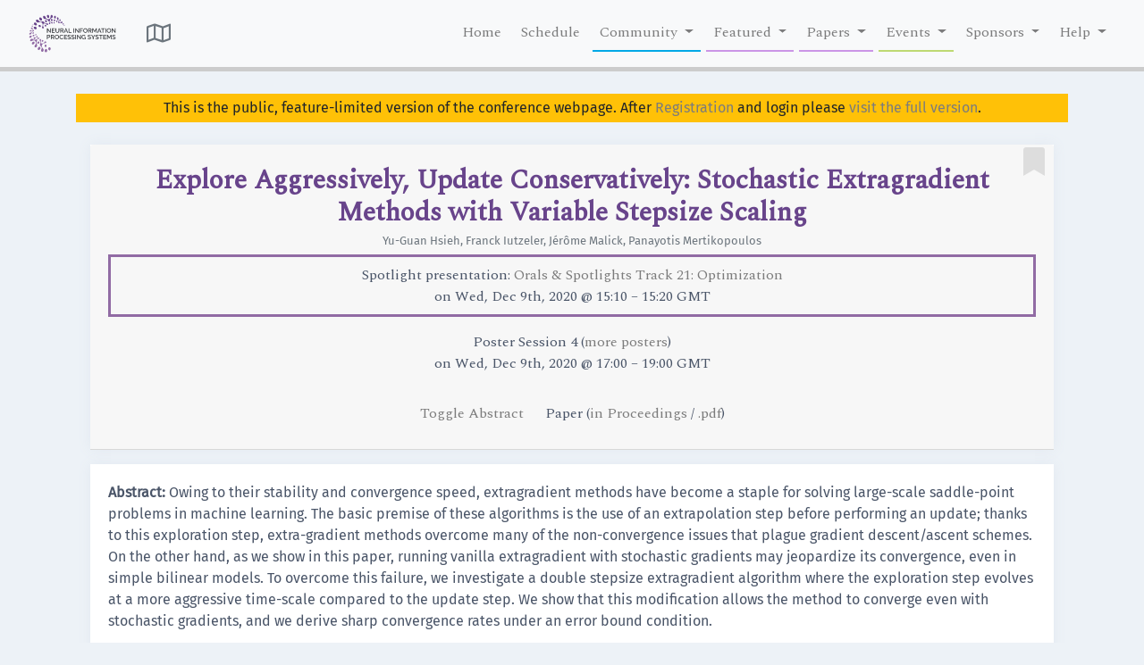

--- FILE ---
content_type: text/html
request_url: https://neurips.cc/virtual/2020/public/poster_ba9a56ce0a9bfa26e8ed9e10b2cc8f46.html
body_size: 4656
content:
<!DOCTYPE html><html lang="en"> <head><meta charset="utf-8"><meta name="viewport" content="width=device-width, initial-scale=1, shrink-to-fit=no"><link rel="shortcut icon" href="/static/images/favicon.png" type="image/x-icon"><link rel="stylesheet" href="static/css/main.css"><link rel="stylesheet" href="static/css/lazy_load.css"><link rel="stylesheet" href="static/css/typeahead.css"><script src="https://cdn.jsdelivr.net/npm/jquery@3.4.1/dist/jquery.min.js" integrity="sha256-CSXorXvZcTkaix6Yvo6HppcZGetbYMGWSFlBw8HfCJo=" crossorigin="anonymous"></script><script src="https://cdn.jsdelivr.net/npm/d3@5/dist/d3.min.js"></script><script src="https://cdn.jsdelivr.net/npm/handlebars@4.7.3/dist/handlebars.min.js" integrity="sha256-/PJBs6QWvXijOFIX04kZpLb6ZtSQckdOIavLWKKOgXU=" crossorigin="anonymous"></script><script src="https://cdnjs.cloudflare.com/ajax/libs/popper.js/1.14.3/umd/popper.min.js" integrity="sha384-ZMP7rVo3mIykV+2+9J3UJ46jBk0WLaUAdn689aCwoqbBJiSnjAK/l8WvCWPIPm49" crossorigin="anonymous"></script><script src="https://cdn.jsdelivr.net/npm/bootstrap@4.4.1/dist/js/bootstrap.min.js" integrity="sha256-WqU1JavFxSAMcLP2WIOI+GB2zWmShMI82mTpLDcqFUg=" crossorigin="anonymous"></script><script src="https://cdn.jsdelivr.net/npm/moment@2.24.0/min/moment.min.js" integrity="sha256-4iQZ6BVL4qNKlQ27TExEhBN1HFPvAvAMbFavKKosSWQ=" crossorigin="anonymous"></script><script src="https://cdn.jsdelivr.net/npm/moment-timezone@0.5.28/builds/moment-timezone-with-data.min.js" integrity="sha256-IWYg4uIC8/erItNXYvLtyYHioRi2zT1TFva8qaAU/ww=" crossorigin="anonymous"></script><script src="https://cdn.jsdelivr.net/npm/moment-timezone@0.5.28/builds/moment-timezone-with-data.min.js" integrity="sha256-IWYg4uIC8/erItNXYvLtyYHioRi2zT1TFva8qaAU/ww=" crossorigin="anonymous"></script><script src="https://cdn.jsdelivr.net/npm/@popperjs/core@2.4.0/dist/umd/popper.min.js"></script><script src="https://cdn.jsdelivr.net/npm/tippy.js@6/dist/tippy-bundle.umd.min.js"></script><script src="static/js/libs_ext/typeahead.bundle.js"></script><script src="static/js/data/persistor.js"></script><script src="static/js/data/api.js"></script><script src="static/js/modules/timeZoneFormat.js"></script><link rel="stylesheet" href="https://cdn.jsdelivr.net/npm/bootstrap@4.3.1/dist/css/bootstrap.min.css" integrity="sha256-YLGeXaapI0/5IgZopewRJcFXomhRMlYYjugPLSyNjTY=" crossorigin="anonymous"><link href="static/css/Zilla.css" rel="stylesheet"><link href="static/css/Fira.css" rel="stylesheet"><link rel="stylesheet" href="static/css/main.css"><link rel="stylesheet" href="static/css/fa_regular.css"><link rel="stylesheet" href="static/css/fa_solid.css"><link rel="stylesheet" href="static/css/lazy_load.css"><link rel="stylesheet" href="static/css/typeahead.css"><link rel="preconnect" href="https://fonts.gstatic.com"><link href="https://fonts.googleapis.com/css2?family=Spectral&display=swap" rel="stylesheet"><link href="https://fonts.googleapis.com/css2?family=IBM+Plex+Serif:wght@400;600&display=swap" rel="stylesheet"><title>NeurIPS 2020 : Explore Aggressively, Update Conservatively: Stochastic Extragradient Methods with Variable Stepsize Scaling</title></head> <body> <div class="sticky-top"> <nav class="navbar sticky-top navbar-expand-lg navbar-light bg-light mr-auto" id="main-nav"> <div class="container-fluid"> <a class="navbar-brand" href="index.html"> <img class="logo" src="static/images/neurips_logo.svg" height="auto" width="100px"> </a> <a class="nav-link far text-muted " data-toggle="collapse" href="#navmap" role="button" style="font-size: 150%;"></a> <button class="navbar-toggler" type="button" data-toggle="collapse" data-target="#navbarNav" aria-controls="navbarNav" aria-expanded="false" aria-label="Toggle navigation"> <span class="navbar-toggler-icon"></span> </button> <div class="collapse navbar-collapse text-right flex-grow-1" id="navbarNav"> <ul class="navbar-nav ml-auto"> <li class="nav-item  "> <a class="nav-link " href="index.html">Home</a> </li> <li class="nav-item  "> <a class="nav-link " href="cal_main.html">Schedule</a> </li> <li class="nav-item dropdown blue-bg "> <a class="nav-link dropdown-toggle" href="#" id="dropdown-Community" role="button" data-toggle="dropdown" aria-haspopup="true" aria-expanded="false"> Community </a> <div class="dropdown-menu dropdown-menu-right" aria-labelledby="dropdown-Community"> <div style="height: 10px;" class="bg blue-bg"></div> <a class="dropdown-item" href="c_townhall.html">Townhall</a> <a class="dropdown-item" href="c_socials.html">Socials</a> <a class="dropdown-item" href="c_mentoring.html">Mentoring</a> <a class="dropdown-item" href="c_diversity.html">Diversity</a> <a class="dropdown-item" href="c_meetups.html">Meetups</a> </div> </li> <li class="nav-item dropdown neurips-bg "> <a class="nav-link dropdown-toggle" href="#" id="dropdown-Featured" role="button" data-toggle="dropdown" aria-haspopup="true" aria-expanded="false"> Featured </a> <div class="dropdown-menu dropdown-menu-right" aria-labelledby="dropdown-Featured"> <div style="height: 10px;" class="bg neurips-bg"></div> <a class="dropdown-item" href="f_inviteds.html">Invited Talks</a> <a class="dropdown-item" href="f_awards.html">Awards</a> <a class="dropdown-item" href="f_orals.html">Orals</a> </div> </li> <li class="nav-item dropdown neurips-bg "> <a class="nav-link dropdown-toggle" href="#" id="dropdown-Papers" role="button" data-toggle="dropdown" aria-haspopup="true" aria-expanded="false"> Papers </a> <div class="dropdown-menu dropdown-menu-right" aria-labelledby="dropdown-Papers"> <div style="height: 10px;" class="bg neurips-bg"></div> <a class="dropdown-item" href="papers.html">Browse</a> <a class="dropdown-item" href="paper_vis.html">Visualization</a> </div> </li> <li class="nav-item dropdown green-bg "> <a class="nav-link dropdown-toggle" href="#" id="dropdown-Events" role="button" data-toggle="dropdown" aria-haspopup="true" aria-expanded="false"> Events </a> <div class="dropdown-menu dropdown-menu-right" aria-labelledby="dropdown-Events"> <div style="height: 10px;" class="bg green-bg"></div> <a class="dropdown-item" href="e_workshops.html">Workshops</a> <a class="dropdown-item" href="e_tutorials.html">Tutorials</a> <a class="dropdown-item" href="e_demos.html">Demos</a> <a class="dropdown-item" href="e_competitions.html">Competitions</a> <a class="dropdown-item" href="e_covid19.html">Covid19 Symposium</a> <a class="dropdown-item" href="e_memorials.html">Memorials</a> </div> </li> <li class="nav-item dropdown  "> <a class="nav-link dropdown-toggle" href="#" id="dropdown-Sponsors" role="button" data-toggle="dropdown" aria-haspopup="true" aria-expanded="false"> Sponsors </a> <div class="dropdown-menu dropdown-menu-right" aria-labelledby="dropdown-Sponsors"> <div style="height: 10px;" class="bg "></div> <a class="dropdown-item" href="https://neurips.cc/Expo/Conferences/2020/Expo">Expo (login req&#39;d)</a> <a class="dropdown-item" href="https://neurips.cc/Expo/Conferences/2020/SponsorHall">Sponsor Hall (login req&#39;d)</a> </div> </li> <li class="nav-item dropdown  "> <a class="nav-link dropdown-toggle" href="#" id="dropdown-Help" role="button" data-toggle="dropdown" aria-haspopup="true" aria-expanded="false"> Help </a> <div class="dropdown-menu dropdown-menu-right" aria-labelledby="dropdown-Help"> <div style="height: 10px;" class="bg "></div> <a class="dropdown-item" href="help_faq.html">FAQ</a> <a class="dropdown-item" href="help_committee.html">Committee</a> </div> </li> </ul> </div> </div> </nav> <div class="container text-center"> <div class="btn-warning p-1">This is the public, feature-limited version of the conference webpage. After <a href="/Register2">Registration</a> and login please <a href="../protected/index.html">visit the full version</a>. </div> </div> </div> <div class="container-fluid bg-dark collapse sticky-top" id="navmap"> <div class="row"> <a class="text-muted far m-3" data-toggle="collapse" href="#navmap" role="button" style="width:20px;display: inline-block;font-size: 150%;"></a> <div class="card m-3" style="width:auto;font: inherit;"> <div class=" card-header px-3 py-1">Schedule</div> <div class="card-body px-3 py-1"> <a class="text-muted " href="cal_main.html">Schedule</a><br> </div> </div> <div class="card m-3" style="width:auto;font: inherit;"> <div class="blue-bg card-header px-3 py-1">Community</div> <div class="card-body px-3 py-1"> <a class="text-muted " href="c_townhall.html">Townhall</a><br> <a class="text-muted " href="c_socials.html">Socials</a><br> <a class="text-muted " href="c_mentoring.html">Mentoring</a><br> <a class="text-muted " href="c_diversity.html">Diversity</a><br> <a class="text-muted " href="c_meetups.html">Meetups</a><br> </div> </div> <div class="card m-3" style="width:auto;font: inherit;"> <div class="neurips-bg card-header px-3 py-1">Featured</div> <div class="card-body px-3 py-1"> <a class="text-muted " href="f_inviteds.html">Invited Talks</a><br> <a class="text-muted " href="f_awards.html">Awards</a><br> <a class="text-muted " href="f_orals.html">Orals</a><br> </div> </div> <div class="card m-3" style="width:auto;font: inherit;"> <div class="neurips-bg card-header px-3 py-1">Papers</div> <div class="card-body px-3 py-1"> <a class="text-muted " href="papers.html">Browse</a><br> <a class="text-muted " href="paper_vis.html">Visualization</a><br> </div> </div> <div class="card m-3" style="width:auto;font: inherit;"> <div class="green-bg card-header px-3 py-1">Events</div> <div class="card-body px-3 py-1"> <a class="text-muted " href="e_workshops.html">Workshops</a><br> <a class="text-muted " href="e_tutorials.html">Tutorials</a><br> <a class="text-muted " href="e_demos.html">Demos</a><br> <a class="text-muted " href="e_competitions.html">Competitions</a><br> <a class="text-muted " href="e_covid19.html">Covid19 Symposium</a><br> <a class="text-muted " href="e_memorials.html">Memorials</a><br> </div> </div> <div class="card m-3" style="width:auto;font: inherit;"> <div class=" card-header px-3 py-1">Sponsors</div> <div class="card-body px-3 py-1"> <a class="text-muted " href="https://neurips.cc/Expo/Conferences/2020/Expo">Expo (login req&#39;d)</a><br> <a class="text-muted " href="https://neurips.cc/Expo/Conferences/2020/SponsorHall">Sponsor Hall (login req&#39;d)</a><br> </div> </div> <div class="card m-3" style="width:auto;font: inherit;"> <div class=" card-header px-3 py-1">Help</div> <div class="card-body px-3 py-1"> <a class="text-muted " href="help_faq.html">FAQ</a><br> <a class="text-muted " href="help_committee.html">Committee</a><br> </div> </div> </div> </div> <div class="container"> <div class="tabs"> </div> <div class="content"> <div class="pp-card m-3" style="background-color: white;position: relative;"> <div class="card-header"> <div class="checkbox-bookmark fas" style="font-size: 24pt;position: absolute; top:-5px; right:10px;" data-tippy-content="(un-)bookmark this paper"> &#xf02e; </div> <h2 class="card-title main-title text-center" style> Explore Aggressively, Update Conservatively: Stochastic Extragradient Methods with Variable Stepsize Scaling </h2> <h3 class="card-subtitle mb-2 text-muted text-center"> <a href="papers.html?filter=authors&search=Yu-Guan Hsieh" class="text-muted">Yu-Guan Hsieh</a>, <a href="papers.html?filter=authors&search=Franck Iutzeler" class="text-muted">Franck Iutzeler</a>, <a href="papers.html?filter=authors&search=Jérôme Malick" class="text-muted">Jérôme Malick</a>, <a href="papers.html?filter=authors&search=Panayotis Mertikopoulos" class="text-muted">Panayotis Mertikopoulos</a> </h3> <div class="card-text text-center p-2" style=" border: solid #916ba4"> <div class>Spotlight presentation: <a target="_blank" href="session_oral_21084.html">Orals &amp; Spotlights Track 21: Optimization</a> <br>on <span class="format-date-span-full">2020-12-09T07:10:00-08:00 - 2020-12-09T07:20:00-08:00</span> </div> </div> <div class="text-center p-3"> <div>Poster Session 4 (<a href="papers.html?filter=session&search=Poster Session 4">more posters</a>) <br>on <span class="format-date-span-full">2020-12-09T09:00:00-08:00 - 2020-12-09T11:00:00-08:00</span> </div> </div> <div class="text-center p-3"> <a class="card-link" data-toggle="collapse" role="button" href="#details"> Toggle Abstract </a> <span class="card-link"> Paper (<a target="_blank" href="https://proceedings.neurips.cc//paper_files/paper/2020/hash/ba9a56ce0a9bfa26e8ed9e10b2cc8f46-Abstract.html">in Proceedings</a> / <a target="_blank" href="https://proceedings.neurips.cc/paper/2020/file/ba9a56ce0a9bfa26e8ed9e10b2cc8f46-Paper.pdf">.pdf</a>) </span> </div> </div> </div> <div id="details" class="pp-card m-3 collapse show" style="background-color: white;"> <div class="card-body"> <div class="card-text"> <div id="abstractExample"> <span class="font-weight-bold">Abstract:</span> Owing to their stability and convergence speed, extragradient methods have become a staple for solving large-scale saddle-point problems in machine learning. The basic premise of these algorithms is the use of an extrapolation step before performing an update; thanks to this exploration step, extra-gradient methods overcome many of the non-convergence issues that plague gradient descent/ascent schemes. On the other hand, as we show in this paper, running vanilla extragradient with stochastic gradients may jeopardize its convergence, even in simple bilinear models. To overcome this failure, we investigate a double stepsize extragradient algorithm where the exploration step evolves at a more aggressive time-scale compared to the update step. We show that this modification allows the method to converge even with stochastic gradients, and we derive sharp convergence rates under an error bound condition. </div> </div> <p></p> </div> </div> <div class="border-top my-3"></div> <div class="row p-4" id="faq"> <div class="col-12 bd-content"> <h2 class="text-center">Preview Video and Chat</h2> </div> </div> <div class="row"> <div class="col-md-6 col-12 py-2"> <div id="presentation-embed" class="slp my-auto"></div> <script src="https://slideslive.com/embed_presentation.js"></script> <script>
                  embed = new SlidesLiveEmbed("presentation-embed", {
                    presentationId:
                      "38936079",
                    autoPlay: false, // change to true to autoplay the embedded presentation
                    verticalEnabled: true,
                    verticalWhenWidthLte: 500,
                    allowHiddenControlsWhenPaused: true,
                    hideTitle: true,
                  });
                </script> </div> <div class="col-12 text-center"> <h5>To see video, interact with the author and ask questions please use <a href="/Register2">registration</a> and <a href="../protected/index.html">login</a>. </h5> </div> </div> <script lang="js">
      const paperID = "ba9a56ce0a9bfa26e8ed9e10b2cc8f46"
      $(document).ready(() => {
        tippy('[data-tippy-content]');

        const allBookmarks =
          d3.selectAll('.checkbox-bookmark')
            .on("click", function () {
              const newValue = !d3.select(this).classed('selected');
              API.markSet(API.storeIDs.bookmarked, paperID, newValue);
              d3.select(this).classed('selected', newValue);
            })
        API.markGet(API.storeIDs.bookmarked, paperID).then(is_bookmarked => {
          is_bookmarked = !!is_bookmarked;
          allBookmarks.classed('selected', is_bookmarked);
        })
        API.markSet(API.storeIDs.visited, paperID, true);


      })

    </script> </div> </div> <script async src="https://www.googletagmanager.com/gtag/js?id=UA-"></script> <script>
      window.dataLayer = window.dataLayer || [];

      function gtag() {
        dataLayer.push(arguments);
      }

      gtag("js", new Date());
      gtag("config", "UA-");
    </script> <footer class="footer bg-light p-4"> <div class="container"> <p class="float-right"><a href="#">Back to Top</a></p> <p class="text-center"> Virtual NeurIPS 2020 made with <a target="_blank" href="http://www.mini-conf.org/">MiniConf</a> </p> </div> </footer> <script type="text/javascript">
      $(document).ready(function () {

        const hash = location.hash;
        if (hash.substr(0, 1) === "#") {
          const position = $(window).scrollTop();
          console.log(hash.substr(1), "--- hash.substr(1)");
          scrollEl = document.getElementById(hash.substr(1));
          scrollEl.scrollIntoView({block: "center"});
          scrollEl.classList.add("scrolledTo");
        }


        $(document).on("keypress", function (e) {
          if (e.which === 169) {
            $('#navmap').collapse('toggle')

          }
        });


        timeZoneStart();

      })
      ;
    </script> <style>
        .scrolledTo{
            border: var(--accent-color) 1px dotted;
        }
    </style> </body> </html>

--- FILE ---
content_type: text/css
request_url: https://neurips.cc/virtual/2020/public/static/css/main.css
body_size: 3236
content:
:root {
    --main-bg-color: #edf2f7;
    --main-border-color: #e2e8f0;
    /* --shadow-color: rgb(204, 204, 204); */
    /*--accent-color: #c42026;*/
    --accent-color: #68448b;
    --text-color: #000;
    --text-dark-color: #4a5568;
    --text-gray-color: #a0aec0;
    --text-heading-color: #68448b; /*#7f6c5e;*/
    --text-muted-color: #b9aba1;
    --text-inv-color: #eee;
    --text-accent-color: #7c7c7c; /* lighten from original VIS2020 style for readability */
    --icon-color: #6c757d;
    --btn-color: #fff;
    --btn-inv-color: #68448b;
}

/* ======== FONTS ======== */
/* ==> Sans Serif */
body,
h3.jumbotron-date,
h3,
.cal-nav,
.details,
.pp-card,
.card-subtitle.text-muted,
h6.card-subtitle.text-muted,
.event-card .event-time,
.event-card .event-url,
.session-list-session,
.session-chair,
.paper-authors,
.session-list-date,
.session-date,
.paper-link,
.paper-presentation,
.speaker-name,
.session-list-info,
.session-info,
.session-list-type,
.award-card .award-title,
.award-card .award-authors,
.tooltip,
.timezone,
.tztooltip .tztooltiptext,
#tab-faq .card-header,
#tab-faq .card-body {
    font-family: "Fira Sans", sans-serif;
}

.event-faceting,
.legend-item,
.session-type {
    font-family: "Fira Sans SemiBold", sans-serif;
}

#calendar {
    font-family: "Fira Sans Condensed", sans-serif;
}

/* ==> SERIF */
.nav-item,
.header,
.pp-card-header,
.pp-card-no-bottom,
#calendar .dayLabel {
    font-family: 'Spectral', serif;
    /*font-family: "Zilla Slab", sans-serif;*/
}


h2.jumbotron-h,
h1,
h2,
h3,
.card,
.card-header,
.card-title,
.main-title,
.event-card .event-title,
.session-list-event,
.session-title,
.paper-title,
.session-list-title,
.paper-details-heading,
.speaker-title,
.speaker-details-heading,
.award-card .award-name,
.award-card .award-paper {
    font-family: 'Spectral', serif;
    /*font-family: "Zilla Slab SemiBold", serif;*/
}


body {
    color: var(--text-dark-color);
    background-color: var(--main-bg-color);
}

body a {
    color: var(--text-accent-color);
}

body a:hover {
    color: var(--accent-color);
    text-decoration: underline;
}

code {
    color: var(--accent-color);
}

h1 {
    font-size: 2.25rem;
    color: var(--text-heading-color);
}

h2 {
    font-size: 1.875rem;
    color: var(--text-heading-color);
}

h3 {
    font-size: 1.5rem;
    color: var(--text-heading-color);
}


.text-muted {
    color: var(--text-muted-color);
}

.text-muted:hover {
    color: var(--accent-color) !important;
}

.navbar-nav li {
    margin: 0 3px;
}

.nav-pills li {
    margin: 0 2px;
}


h6.card-subtitle.text-muted,
.card-subtitle.text-muted {
    font-size: 13px;
}


.nav-link.text-muted {
    border: 1px solid transparent;
    box-sizing: border-box !important;
}

.nav-link.active.text-muted,
.nav-link.active {
    color: var(--btn-color) !important;
    background-color: var(--btn-inv-color) !important;
}

.nav-link.text-muted:hover {
    box-shadow: 0 4px 6px -1px rgba(0, 0, 0, 0.1),
    0 2px 4px -1px rgba(0, 0, 0, 0.06);
    border: 1px solid var(--text-dark-color);
}

.nav-link.text-muted.active:hover {
    color: var(--main-border-color) !important;
}

h2.jumbotron-h {
    font-size: 2.5em;
    color: var(--text-inv-color);
    background-color: rgba(0, 0, 0, 0.5);
    background-blend-mode: lighten;
}

h3.jumbotron-date {
    font-size: 1.5em;
    color: var(--text-inv-color);
    background-color: rgba(0, 0, 0, 0.5);
    background-blend-mode: lighten;
}

.btn .active,
.btn.btn-outline-secondary.active {
    background-color: var(--btn-inv-color) !important;
}

.btn-group {
    background-color: var(--btn-color);
}

.btn {
    background-color: var(--btn-color);
}

.btn:hover {
    background-color: var(--btn-inv-color);
    color: var(--btn-color);
}

.gdpr-btn:hover {
    color: var(--btn-color) !important;
    background-color: var(--accent-color) !important;
}

.gdpr-btn {
    color: var(--btn-inv-color) !important;
    border: var(--main-border-color) !important;
    background-color: var(--btn-color) !important;
}

#main-nav {
    padding-top: 10px;
    padding-bottom: 10px;
}

#tzNote p {
    margin-bottom: 0;
    font-size: 0.85rem;
}

.pp-card {
    box-shadow: 0 0 14px 0 var(--main-border-color);
    margin-bottom: 1em;
    display: block;
    overflow: hidden;
}

.pp-card-no-bottom {
    box-shadow: 0 0 14px 0 var(--main-border-color);
    margin-bottom: 0;
    display: block;
    overflow: hidden;
}

.pp-card-header {
    background-color: #fff;
    border: 4px solid var(--main-border-color);

    height: 360px;
    padding-top: 10px;
    padding-left: 15px;
    padding-right: 15px;

    overflow: hidden;
}

.pp-card-header-noheight {
    background-color: #fff;
    border: 4px solid var(--main-border-color);

    padding: 10px 15px;

}

.pp-mode-mini .pp-card-header {
    height: 175px;
    border: 1px solid var(--main-border-color);
}

.pp-card-footer {
    position: absolute;
    width: 100%;
    bottom: 3px;
}

.pp-mode-mini .pp-card-header .card-title {
    font-size: 17px;
}

.cards_img {
    margin-top: 20px;
    border-radius: 2px;
    max-height: 130px;
    object-fit: scale-down;
}

.container {
    margin-top: 25px;
}

.card,
.card-header,
.card-title {
    color: var(--text-dark-color);
}

.cards .myCard {
    display: flex;
    flex-flow: wrap;
    margin-left: 0;
    box-sizing: border-box;
}

.myCard .pp-card:hover {
    background-color: #eee;
}

.cards {
    margin-top: 10px;
}

.card-title {
    margin-top: 10px;
    /* font-size: 20px; */
}

h5.card-title {
    margin-top: 10px;
    font-size: 20px;
    /* font-size: 30px; */
}

.card-subtitle.text-muted { /* paper time */
    text-align: center;
    color: var(--text-muted-color)
}

.main-title {
    font-weight: 700;
    color: var(--text-heading-color);
}

.myAccordion {
    box-shadow: 0 0 14px 0 rgba(0, 0, 0, 0.1);
    border-radius: 10px;
    margin-bottom: 18px;
    padding-left: 15px;
    padding-bottom: 10px;
    padding-right: 15px;
    padding-top: 10px;
    background-color: rgba(255, 255, 255, 1);
}

.sponsorLogo {
    width: 300px;
    display: block;
    margin-left: auto;
    margin-right: auto;
    margin-top: auto;
    margin-bottom: auto;
}

.slp iframe {
    background: #fff;
    margin: 5px;
    border: 1px solid rgba(0, 0, 0, 0.125);
    border-radius: 0.25rem;
}

.carousel-inner .carousel-item.active,
.carousel-inner .carousel-item-next,
.carousel-inner .carousel-item-prev {
    display: flex;
}

/* .carousel-inner .carousel-item-right.active, */

/* .carousel-inner .carousel-item-next { */

/*   transform: translateX(25%); */

/* } */

/* .carousel-inner .carousel-item-left.active, */

/* .carousel-inner .carousel-item-prev { */

/*   transform: translateX(-25%); */

/* } */

/* .carousel-inner .carousel-item-right, */

/* .carousel-inner .carousel-item-left{ */

/*   transform: translateX(0); */

/* } */

.carousel-control-prev-icon {
    filter: invert(1);
    transform: translateX(-200%);
}

#main-nav {
    background-color: #b9aba1;
    /*background-image: url("/static/css/hex-pattern.png");*/
}

div.anchor {
    display: block;
    position: relative;
    top: -250px;
    visibility: hidden;
}

.carousel-control-next-icon {
    filter: invert(1);
    transform: translateX(200%);
}

.border {
    background: #fff;
    padding: 10px;
    border: 4px solid #eee;
    box-shadow: var(--main-border-color) 2px 2px 14px 0;
}

tr.fc-list-item {
    cursor: pointer;
}

.details {
    font-family: "Lato", sans-serif;
}

#abstractExample.collapse:not(.show) {
    display: block;

    /* height = lineheight * no of lines to display */
    height: 4.5em;
    overflow: hidden;
}

#abstractExample.collapsing {
    height: 4.5em;
}

#absShow.collapsed::after {
    content: "+ Show More";
}

#absShow:not(.collapsed)::after {
    content: "- Show Less";
}

body .carousel-control-next,
body .carousel-control-prev {
    width: 5%;
}

.icon_video,
.icon_cal {
    fill: var(--icon-color);
}

.icon_video:hover,
.icon_cal:hover {
    fill: #000;
}

.checkbox-paper {
    /*opacity: 0.2;*/
    color: #fcfcfc;
    font-size: 14pt;
    font-weight: bold;
    cursor: pointer;
    transition-duration: 100ms;
}

.checkbox-bookmark {
    color: #ddd;
    font-size: 18pt;
    font-weight: bold;
    cursor: pointer;
    transition-duration: 100ms;
}

.checkbox-paper.selected {
    opacity: 1;
    color: #6c757d;
}

.checkbox-bookmark.selected {
    opacity: 1;
    color: var(--accent-color);
}


/* specific event colours are set in config.yml */
.tui-full-calendar-time-schedule-content,
.tui-full-calendar-time-schedule-content-time {
    border-color: var(--main-border-color) !important;
    font-weight: 400;
}

.tui-full-calendar-time-date-schedule-block:hover {
    color: var(--accent-color);
}

hr {
    border-bottom: 2px;
    border-style: dashed;
    border-color: var(--accent-color);
    border-top-width: 0;
    position: relative;
    margin-top: 3rem;
    margin-bottom: 3rem;

    box-sizing: content-box;
    height: 0;
    overflow: visible;
}

hr::after {
    border: 2px solid var(--accent-color);
    position: absolute;
    border-radius: 9999px;
    content: "";
    right: -14px;
    top: -4px;
    width: 6px;
    height: 6px;
    box-sizing: content-box;
}


/* all_events styling */

.event-card {
    font-size: 1rem;
    height: 100%;
}

.event-card .event-title {
    font-size: 1.4rem;
    margin-bottom: 0.5rem;
}


.event-card .event-time {
    font-size: 0.8rem;
    letter-spacing: .01em;
    color: var(--text-dark-color);
}

.event-card .event-url {
    font-size: 0.8rem;
    letter-spacing: .01em;
    color: var(--text-gray-color);
    margin-bottom: 0.25rem;

}

/* combined styling (schedule listing, event, session, paper) */

.nav-breadcrumb ol.breadcrumb {
    padding: 0.75rem 0;
    background-color: transparent;
    font-size: 0.85rem;
}

/* h1 */
.session-list-event,
.session-title,
.paper-title,
.session-list-title {
    color: var(--text-heading-color);
}


/* h3 */
.session-list-session,
.session-chair,
.paper-authors {
    color: var(--text-dark-color);
    font-size: 1.875rem;
}


/* h5 */
.session-list-date,
.session-date,
.paper-link,
.paper-presentation,
.speaker-name {
    /* placeholder; add styles here */
    color: var(--text-dark-color);
    text-decoration: none;
}


/* h5 */
.paper-details-heading,
.speaker-title,
.speaker-details-heading {
    color: var(--text-heading-color);
}


/* h5 */
.session-list-presenter {
    /* placeholder; add styles here */
    text-decoration: none;
}

/* info/non-paragraph text */
.session-list-info,
.session-info,
.session-list-type {
    /* placeholder; add styles here */
    color: var(--text-dark-color);
    text-decoration: none;
}


/* session lists */

.session-listing {
    border-left: 5px solid transparent;
}

.event-faceting,
.legend-item {
    text-transform: uppercase;
    letter-spacing: 0.025em;
    font-size: 1rem;
    padding-bottom: 0.5rem;
}

.session-type {
    display: block;
    text-transform: uppercase;
    letter-spacing: 0.025em;
    font-size: 1rem;
    padding-bottom: 0.5rem;
}

.session-list-title .fas {
    font-size: 0.8em;
}

/* session page styling */

.session-chair .fas,
.session-date .fas {
    font-size: 0.75em;
    vertical-align: baseline;
}

.session-links {
    padding-top: 3rem;
}

.alert-link {
    text-decoration: underline;
}

.integration-description {
    color: var(--icon-color);
    font-size: 0.85rem;
}

.integration-description emph {
    color: var(--accent-color);
}

/* paper page styling */

.paper-award {
    display: inline-block;
    text-transform: uppercase;
    font-size: 1rem;
    color: var(--accent-color);
    outline: 2px solid var(--accent-color);
    outline-offset: 6px;
}


/* awards styling */
.award-card {
    font-size: 1rem;
    height: 100%;
    position: relative;
    z-index: 0;
}

.award-card > * {
    z-index: 5;
}

.award-card:before {
    content: "\f091"; /* this is your text. You can also use UTF-8 character codes as I do here */
    font-family: "Font Awesome 5 Free";
    left: calc(50% - 25px);
    position: absolute;
    top: calc(50% - 25px);
    font-size: 50px;
    color: #f0f0f0;
    z-index: -1;
}

.card-header.blue-bg, .bg.blue-bg {
    background-color: #00a8e6;
}

li.blue-bg {
    border-bottom: #00a8e6 2px solid;
}

.card-header.green-bg, .bg.green-bg {
    background-color: #bed972;
}

li.green-bg {
    border-bottom: #bed972 2px solid;
}

.card-header.neurips-bg, .bg.neurips-bg {
    background-color: #cb95e6;
}

li.neurips-bg {
    border-bottom: #cb95e6 2px solid;
}

/*.tt-hint {*/
/*    display: none;*/
/*}*/


nav {
    border-bottom: #ccc 5px solid;
}

.neurips-oral:before {
    content: "\f028 ";
    font-family: "Font Awesome 5 Free";
    font-weight: bold;
    padding-right: .2em;
}

.public-chat-title-box {

margin-bottom: 0px;
padding: 10px;
text-align: center;
background-color: rgba(0, 114, 188, 1);
color: #fff;
font-size: 16px;
font-weight: 600;

}

.public-chat-title-box .fa-expand {

color: #fff;

}


--- FILE ---
content_type: text/css
request_url: https://neurips.cc/virtual/2020/public/static/css/lazy_load.css
body_size: 33
content:
.lazy-load-img{min-height:100px;}

--- FILE ---
content_type: text/css
request_url: https://neurips.cc/virtual/2020/public/static/css/typeahead.css
body_size: 282
content:
.tt-query{box-shadow:inset 0 1px 1px rgba(0,0,0,0.075);}.tt-hint{color:#999999;}.tt-menu{width:422px;margin-top:12px;padding:8px 0;background-color:#ffffff;border:1px solid #cccccc;border:1px solid rgba(0,0,0,0.2);border-radius:8px;box-shadow:0 5px 10px rgba(0,0,0,0.2);}.tt-menu{max-height:150px;overflow-y:auto;}.tt-suggestion{padding:3px 20px;font-size:18px;line-height:24px;}.tt-suggestion.tt-cursor{color:#ffffff;background-color:#0097cf;}.tt-suggestion p{margin:0;}.tt-suggestion:hover{cursor:pointer;}

--- FILE ---
content_type: text/css
request_url: https://neurips.cc/virtual/2020/public/static/css/Zilla.css
body_size: 177
content:
@font-face{font-family:"Zilla Slab";font-style:normal;font-weight:400;font-display:swap;src:local("Zilla Slab"),local("Zilla-Slab"),url("ZillaSlab-Regular.ttf") format("truetype");}@font-face{font-family:"Zilla Slab SemiBold";font-style:normal;font-weight:700;font-display:swap;src:local("Zilla Slab SemiBold"),local("Zilla-Slab-SemiBold"),url("ZillaSlab-SemiBold.ttf") format("truetype");}

--- FILE ---
content_type: text/css
request_url: https://neurips.cc/virtual/2020/public/static/css/Fira.css
body_size: 232
content:
@font-face{font-family:"Fira Sans";font-style:normal;font-weight:400;font-display:swap;src:local("Fira Sans Regular"),local("Fira-Sans-Regular"),url("FiraSans-Regular.ttf") format("truetype");}@font-face{font-family:"Fira Sans SemiBold";font-style:normal;font-weight:700;font-display:swap;src:local("Fira Sans SemiBold"),local("Fira-Sans-SemiBold"),url("FiraSans-SemiBold.ttf") format("truetype");}@font-face{font-family:"Fira Sans Condensed Light";font-style:light;font-weight:300;font-display:swap;src:local("Fira Sans Condensed Light"),local("Fira-Sans-Condensed-Light"),url("FiraSansCondensed-Light.ttf") format("truetype");}@font-face{font-family:"Fira Sans Condensed";font-style:normal;font-weight:400;font-display:swap;src:local("Fira Sans Condensed Regular"),local("Fira-Sans-Condensed-Regular"),url("FiraSansCondensed-Regular.ttf") format("truetype");}

--- FILE ---
content_type: text/javascript
request_url: https://neurips.cc/virtual/2020/public/static/js/modules/timeZoneFormat.js
body_size: 708
content:
function getTimezone() {
  const urlTz = window.getUrlParameter && getUrlParameter("tz");
  if (urlTz) return urlTz;

  const storageTz = window.localStorage.getItem("tz");
  if (storageTz) return storageTz;

  return moment.tz.guess();
}

function formatDate(element) {
  const current_tz = getTimezone();
  const atime = moment(element.text()).clone().tz(current_tz);
  element.html(atime.format("dddd, MMMM Do, YYYY"));
}

function formatDateTime(element) {
  const current_tz = getTimezone();
  const atime = moment(element.text()).clone().tz(current_tz);
  element.html(atime.format("dddd, MMMM Do, YYYY @ HH:mm"));
}

function formatTimeSpan(element, includeDate) {
  const current_tz = getTimezone();
  const parts = element.text().trim().split(" - ");
  // console.log(parts, "--- parts", element.text());
  const start = parts[0].trim();
  const end = parts[1].trim();

  const starttime = moment(start).clone().tz(current_tz);
  const endtime = moment(end).clone().tz(current_tz);

  // if(starttime.diff(endtime, "days") <= 0) // Making difference between the "D" numbers because the diff function
  // seems like not considering the timezone
  if (starttime.format("D") === endtime.format("D")) {
    if (includeDate)
      element.html(
        `${starttime.format(
          "ddd, MMM Do, YYYY @ HH:mm"
        )} &ndash; ${endtime.format("HH:mm z")}`
      );
    else
      element.html(
        `${starttime.format("HH:mm")} &ndash; ${endtime.format("HH:mm z")}`
      );
  } else {
    element.html(
      `${starttime.format("ddd, MMM Do @ HH:mm z")} &ndash; ${endtime.format(
        "ddd, MMM Do @ HH:mm z"
      )}`
    );
  }
}

function formatTime(element) {
  const current_tz = getTimezone();
  const atime = moment(element.text()).clone().tz(current_tz);
  element.html(atime.format("HH:mm z"));
}

function timeZoneStart() {
  const current_tz = getTimezone();
  $("#tzCurrent").html(moment().tz(current_tz).format("Z"));

  // find all parseable dates and localize them
  $(".format-just-date").each((_i, element) => {
    formatDate($(element));
  });

  $(".format-date").each((_i, element) => {
    formatDateTime($(element));
  });

  $(".format-date-span").each((_i, element) => {
    formatTimeSpan($(element));
  });

  $(".format-date-span-short").each((_i, element) => {
    formatTimeSpan($(element), true);
  });

  $(".format-date-span-full").each((_i, element) => {
    formatTimeSpan($(element), true);
  });

  $(".format-time").each((_i, element) => {
    formatTime($(element));
  });
}


--- FILE ---
content_type: text/javascript
request_url: https://neurips.cc/virtual/2020/public/static/js/data/persistor.js
body_size: 329
content:
class Persistor {
  constructor(storageID) {
    this.storageID = storageID;
    this.canStore = typeof Storage !== "undefined";
  }

  getAll() {
    if (this.canStore) {
      return JSON.parse(window.localStorage.getItem(this.storageID)) || {};
    }
    return {};
  }

  setAll(store) {
    if (this.canStore) {
      window.localStorage.setItem(this.storageID, JSON.stringify(store));
      return true;
    }
    return false;
  }

  set(property, value) {
    const store = this.getAll() || {};
    const old = store[property];
    if (value) store[property] = value;
    else delete store[property];
    this.setAll(store);
    return old;
  }

  get(property) {
    const store = this.getAll() || {};
    return store[property];
  }

  cleanup() {
    if (this.canStore) {
      window.localStorage.removeItem(this.storageID);
    }
  }
}


--- FILE ---
content_type: text/javascript
request_url: https://neurips.cc/virtual/2020/public/static/js/data/api.js
body_size: 838
content:
/* eslint-disable no-underscore-dangle */
class API {
  /**
   * get and cache config object
   * @return object
   */
  static getConfig() {
    if (API.configCache == null) {
      API.configCache = $.get("serve_config.json");
    }
    return API.configCache;
  }

  static getCalendar() {
    return $.get("serve_main_calendar.json");
  }

  static getPapers() {
    if (API.paperCache == null) {
      API.paperCache = $.get("papers.json");
    }
    return API.paperCache;
  }

  static getPapersAndProjection() {
    return Promise.all([
      API.getPapers(),
      $.get("serve_papers_projection.json"),
    ]);
  }

  /**
   * lazy store creation/loading - not needed if own store backend
   * @see API.storeIDs
   * @return object
   */
  static getStore(storeID) {
    if (!(storeID in API._storeCaches)) {
      API._storeCaches[storeID] = new Persistor(
        `miniconf-${API.getConfig().name}-${storeID}`
      );
    }
    return API._storeCaches[storeID];
  }

  /**
   * get marks for all papers of a specific type
   * @see API.storeIDs
   * @param storeID
   * @return {Promise<object>}
   */
  static async markGetAll(storeID) {
    return API.getStore(storeID).getAll();
  }

  static async markSet(storeID, paperID, read = true) {
    return API.getStore(storeID).set(paperID, read);
  }

  static async markGet(storeID, paperID) {
    return API.getStore(storeID).get(paperID);
  }

  /*
   * Resource paths
   */

  /**
   * Link to thumbnails derived from paper object
   * @param paper
   * @return {string}
   */
  static thumbnailPath(paper) {
    return `https://media.neurips.cc/Conferences/NeurIPS2020/poster_thumbnails/${paper.UID}.png`;
  }

  /**
   * Link to poster detail derived from paper object
   * @param paper
   * @return {string}
   */
  static posterLink(paper) {
    if (paper.eventtype === "Demonstration") {
      return `e_demos.html#${paper.id}`;
    }
    return `poster_${paper.UID}.html`;
  }

  /**
   * link to the poster ICAL file for poster and repetition i
   * @param paper
   * @param i
   * @return {string}
   */
  static posterICS(paper, i) {
    return `webcal://iclr.github.io/iclr-images/calendars/poster_${paper.UID}.${i}.ics`;
  }
}

API.configCache = null;
API.paperCache = null;
API._storeCaches = {};
API.storeIDs = {
  visited: "visited",
  bookmarked: "bookmark",
};


--- FILE ---
content_type: image/svg+xml
request_url: https://neurips.cc/virtual/2020/public/static/images/neurips_logo.svg
body_size: 36247
content:
<?xml version="1.0" encoding="UTF-8" standalone="no"?>
<svg
   xmlns:dc="http://purl.org/dc/elements/1.1/"
   xmlns:cc="http://creativecommons.org/ns#"
   xmlns:rdf="http://www.w3.org/1999/02/22-rdf-syntax-ns#"
   xmlns:svg="http://www.w3.org/2000/svg"
   xmlns="http://www.w3.org/2000/svg"
   xmlns:sodipodi="http://sodipodi.sourceforge.net/DTD/sodipodi-0.dtd"
   xmlns:inkscape="http://www.inkscape.org/namespaces/inkscape"
   inkscape:version="1.0beta1 (32d4812, 2019-09-19)"
   height="26.738739"
   width="59.671822"
   sodipodi:docname="neurips-logo-new.svg"
   id="svg19"
   version="1.1">
  <metadata
     id="metadata25">
    <rdf:RDF>
      <cc:Work
         rdf:about="">
        <dc:format>image/svg+xml</dc:format>
        <dc:type
           rdf:resource="http://purl.org/dc/dcmitype/StillImage" />
        <dc:title></dc:title>
      </cc:Work>
    </rdf:RDF>
  </metadata>
  <defs
     id="defs23" />
  <sodipodi:namedview
     inkscape:current-layer="svg19"
     inkscape:window-maximized="0"
     inkscape:window-y="42"
     inkscape:window-x="225"
     inkscape:cy="72.762668"
     inkscape:cx="148.22482"
     inkscape:zoom="4.67"
     fit-margin-bottom="1"
     fit-margin-right="1"
     fit-margin-left="1"
     fit-margin-top="1"
     inkscape:document-units="cm"
     showgrid="false"
     id="namedview21"
     inkscape:window-height="1209"
     inkscape:window-width="1600"
     inkscape:pageshadow="2"
     inkscape:pageopacity="0"
     guidetolerance="10"
     gridtolerance="10"
     objecttolerance="10"
     borderopacity="1"
     inkscape:document-rotation="0"
     bordercolor="#666666"
     pagecolor="#ffffff" />
  <g
     transform="translate(-1.7751795,-2.2373323)"
     height="31px"
     width="62px"
     id="cvpage2_top">
    <path
       inkscape:connector-curvature="0"
       id="path10"
       stroke="none"
       fill-rule="evenodd"
       fill="#68448B"
       d="M 6.534,10.011 C 7.038,10.317 7.613,10.245 7.83,9.856 8.048,9.465 7.831,8.882 7.331,8.551 6.817,8.209 6.204,8.264 5.979,8.683 5.757,9.098 6.011,9.696 6.534,10.011 m 5.967,-0.996 c 0,0 -0.012,-0.003 -0.012,-0.003 0.431,-0.184 1.312,-0.123 2.033,0.74 0.156,0.214 0.412,0.306 0.624,0.208 C 15.394,9.846 15.494,9.511 15.369,9.206 15.24,8.895 14.926,8.731 14.666,8.845 14.657,8.849 14.649,8.853 14.64,8.857 13.989,9.08 13.142,8.669 12.554,7.88 12.542,7.861 12.529,7.843 12.515,7.826 c 0,0 0,-10e-4 0,-10e-4 -0.224,-0.286 -0.562,-0.415 -0.839,-0.32 0,0 0,-0.001 0,-0.001 0,0 -10e-4,0.001 -10e-4,0.001 -0.026,0.009 -0.052,0.02 -0.078,0.033 C 10.38,8.057 9.741,7.861 9.111,7.002 9.031,6.872 8.926,6.748 8.796,6.641 8.311,6.241 7.676,6.22 7.394,6.607 7.112,6.994 7.301,7.622 7.803,8.001 c 0.292,0.22 0.625,0.305 0.902,0.258 0,0 0.002,0 0.002,0 0.035,-0.007 0.07,-0.015 0.104,-0.025 0.626,-0.149 2.003,-0.422 2.616,0.409 0.007,0.011 0.014,0.022 0.021,0.033 0.02,0.03 0.041,0.059 0.063,0.086 0,0 0,0 0,0 0.547,1.076 0.345,1.74 -0.1,2.546 -0.014,0.021 -0.026,0.042 -0.037,0.066 -0.121,0.27 0.034,0.61 0.342,0.754 0.3,0.142 0.636,0.043 0.754,-0.217 0.077,-0.17 0.044,-0.371 -0.07,-0.532 -0.614,-0.925 -0.407,-2.158 0.101,-2.364 M 12.476,9.009 c 0,0 -0.017,-0.005 -0.017,-0.005 0,0 0.005,-0.003 0.005,-0.003 0,0 0.013,-0.009 0.013,-0.009 0,0 -10e-4,0.017 -10e-4,0.017 0,0 0,0 0,0 m 3.25,-2.932 C 14.963,6.223 14.001,5.768 13.735,4.869 13.727,4.831 13.717,4.793 13.706,4.755 c 0,0 0,0 0,0 C 13.693,4.713 13.678,4.671 13.661,4.629 13.433,4.067 12.903,3.727 12.48,3.884 c -0.427,0.159 -0.563,0.759 -0.307,1.322 0.19,0.422 0.545,0.697 0.881,0.727 0,0 0.003,0 0.003,0 0.015,0.001 0.029,0.002 0.044,0.002 1.115,0.061 1.789,0.316 2.26,1.101 0.103,0.311 0.344,0.529 0.595,0.555 0,0 0,0 0,0 0.796,0.141 1.438,0.495 1.616,1.055 0.062,0.21 0.225,0.359 0.407,0.358 C 18.2,9.003 18.37,8.779 18.363,8.5 18.356,8.219 18.166,7.984 17.939,7.979 c -0.017,0 -0.033,0.001 -0.049,0.003 0,0 0,0 0,0 -0.022,0.003 -0.043,0.008 -0.063,0.015 -0.615,0.122 -1.295,-0.413 -1.314,-0.862 0.01,-0.042 0.017,-0.087 0.02,-0.132 0.238,-0.963 0.56,-1.513 1.438,-1.804 0.034,-0.007 0.066,-0.017 0.097,-0.03 0,0 0,0 0,0 0.254,-0.11 0.426,-0.435 0.416,-0.84 -0.013,-0.533 -0.337,-1.016 -0.73,-1.066 -0.346,-0.048 -0.621,0.258 -0.668,0.701 0,0 0,0 0,0 0,0 0,10e-4 0,10e-4 -0.006,0.06 -0.008,0.121 -0.006,0.185 -0.045,1.184 -0.197,1.785 -1.285,1.916 -0.011,0 -0.022,0.002 -0.034,0.004 -0.012,0.002 -0.023,0.004 -0.035,0.007 m 6.572,-0.149 c -0.187,0.976 0.029,1.434 0.342,1.849 0.032,0.013 0.064,0.032 0.093,0.058 0.006,0.005 0.011,0.01 0.016,0.016 0.513,0.491 0.973,0.451 1.542,-0.101 0.174,-0.189 0.4,-0.186 0.531,0.018 0.145,0.225 0.119,0.608 -0.052,0.859 C 24.609,8.861 24.373,8.904 24.221,8.735 23.666,8.312 23.382,8.273 22.664,8.712 22.553,8.791 22.422,8.795 22.317,8.707 22.194,8.604 22.138,8.405 22.167,8.208 c 0,0 0,-0.002 0,-0.002 C 22.169,8.192 22.172,8.178 22.175,8.164 22.274,7.582 22.169,6.92 21.552,6.297 21.319,6.107 21.215,5.682 21.325,5.304 c 0.119,-0.413 0.443,-0.6 0.716,-0.414 0.224,0.15 0.339,0.502 0.298,0.842 0,0 0,10e-4 0,10e-4 -0.007,0.066 -0.021,0.131 -0.041,0.195 0,0 0,0 0,0 M 6.615,12.664 C 7.146,12.855 7.663,12.676 7.783,12.263 7.907,11.848 7.582,11.335 7.047,11.119 6.496,10.895 5.941,11.073 5.824,11.515 5.707,11.954 6.068,12.467 6.615,12.664 M 26.081,9.846 c -0.112,0.121 -0.151,0.332 -0.088,0.468 0.061,0.133 0.197,0.146 0.306,0.03 0.108,-0.117 0.15,-0.322 0.093,-0.46 -0.059,-0.141 -0.199,-0.16 -0.311,-0.038 m -7.04,-1.451 c -0.033,0.269 0.11,0.52 0.317,0.565 0.203,0.044 0.396,-0.132 0.432,-0.394 0.037,-0.265 -0.098,-0.523 -0.307,-0.575 -0.209,-0.052 -0.41,0.13 -0.442,0.404 m -3.059,0.547 c 0.076,0.321 0.346,0.528 0.603,0.469 0.255,-0.057 0.406,-0.355 0.341,-0.67 -0.067,-0.322 -0.335,-0.543 -0.598,-0.489 -0.266,0.054 -0.422,0.366 -0.346,0.69 m -2.744,1.768 c 0.193,0.275 0.533,0.356 0.761,0.188 0.229,-0.168 0.266,-0.525 0.081,-0.803 -0.189,-0.284 -0.535,-0.378 -0.772,-0.206 -0.239,0.172 -0.269,0.542 -0.07,0.821 M 20.816,7.308 C 20.728,7.609 20.834,7.945 21.048,8.056 21.257,8.165 21.497,8.02 21.587,7.729 21.677,7.434 21.582,7.097 21.371,6.976 21.156,6.852 20.905,7.001 20.816,7.308 M 19.173,6.744 c -0.043,0.36 0.138,0.704 0.401,0.774 0.259,0.07 0.505,-0.154 0.553,-0.502 0.05,-0.351 -0.12,-0.705 -0.384,-0.787 -0.269,-0.081 -0.526,0.151 -0.57,0.515 M 17.275,6.619 c 0.019,0.41 0.291,0.744 0.598,0.755 0.302,0.01 0.537,-0.299 0.525,-0.698 -0.01,-0.406 -0.271,-0.757 -0.583,-0.777 -0.319,-0.023 -0.563,0.303 -0.54,0.72 m -3.863,1.048 c 0.18,0.403 0.579,0.61 0.894,0.474 C 14.617,8.006 14.737,7.578 14.573,7.176 14.403,6.765 14,6.533 13.673,6.668 13.342,6.804 13.226,7.255 13.412,7.667 m -3.858,3.541 c 0.409,0.169 0.84,0.033 0.972,-0.299 C 10.658,10.577 10.444,10.162 10.04,9.976 9.626,9.788 9.171,9.914 9.034,10.262 c -0.136,0.347 0.101,0.773 0.52,0.946 M 25.316,8.865 c -0.167,0.18 -0.225,0.495 -0.132,0.698 0.092,0.199 0.295,0.218 0.457,0.044 C 25.803,9.434 25.865,9.128 25.78,8.922 25.692,8.711 25.484,8.683 25.316,8.865 M 22.957,6.437 c -0.152,0.322 -0.104,0.74 0.098,0.933 0.2,0.189 0.477,0.092 0.626,-0.215 C 23.831,6.847 23.797,6.433 23.602,6.229 23.401,6.02 23.11,6.112 22.957,6.437 M 19.345,4.529 c -0.06,0.497 0.177,0.982 0.518,1.097 0.333,0.11 0.654,-0.179 0.721,-0.653 C 20.653,4.492 20.436,3.988 20.093,3.856 19.742,3.722 19.404,4.026 19.345,4.529 M 14.637,4.38 c 0.136,0.562 0.574,0.954 0.979,0.894 0.397,-0.059 0.629,-0.54 0.519,-1.09 C 16.019,3.622 15.586,3.193 15.165,3.241 14.736,3.288 14.499,3.805 14.637,4.38 M 9.741,6.457 c 0.356,0.495 0.934,0.678 1.299,0.421 0.363,-0.255 0.397,-0.86 0.064,-1.367 C 10.761,4.987 10.163,4.767 9.774,5.032 9.384,5.3 9.373,5.944 9.741,6.457" />
    <path
       inkscape:connector-curvature="0"
       id="path12"
       stroke="none"
       fill-rule="evenodd"
       fill="#916BA4"
       d="m 14.806,26.844 c 0.021,-0.59 -0.322,-1.056 -0.767,-1.056 -0.448,0 -0.851,0.473 -0.897,1.071 -0.048,0.616 0.299,1.124 0.774,1.117 0.471,-0.009 0.87,-0.522 0.89,-1.132 m -3.778,-4.726 c 0,0 0.003,0.012 0.003,0.012 -0.37,-0.286 -0.746,-1.085 -0.344,-2.135 0.111,-0.242 0.066,-0.51 -0.122,-0.646 -0.221,-0.162 -0.562,-0.086 -0.767,0.172 -0.209,0.264 -0.199,0.618 0.027,0.79 0.007,0.006 0.015,0.011 0.023,0.017 0.512,0.459 0.566,1.399 0.163,2.297 -0.01,0.02 -0.02,0.04 -0.028,0.061 0,0 0,0 0,0 -0.142,0.335 -0.09,0.693 0.128,0.889 0,0 10e-4,0 10e-4,0 0.021,0.019 0.044,0.036 0.067,0.053 1.046,0.81 1.187,1.463 0.743,2.431 -0.075,0.133 -0.131,0.286 -0.162,0.452 -0.112,0.619 0.179,1.182 0.654,1.24 0.476,0.058 0.932,-0.413 1.018,-1.036 0.05,-0.362 -0.038,-0.694 -0.214,-0.913 0,0 -10e-4,-0.002 -10e-4,-0.002 -0.023,-0.027 -0.048,-0.054 -0.073,-0.079 -0.435,-0.474 -1.344,-1.543 -0.917,-2.484 0.006,-0.011 0.012,-0.022 0.018,-0.034 0.017,-0.032 0.032,-0.064 0.044,-0.097 0.673,-1.002 1.352,-1.149 2.272,-1.153 0.025,0.002 0.051,0.002 0.076,0 0.295,-0.026 0.516,-0.326 0.492,-0.665 -0.022,-0.332 -0.272,-0.577 -0.557,-0.553 -0.186,0.015 -0.346,0.141 -0.43,0.32 -0.509,0.987 -1.686,1.407 -2.114,1.063 m 0.007,0.025 c 0,0 0.005,0.018 0.005,0.018 0,0 -0.006,-0.003 -0.006,-0.003 0,0 -0.014,-0.007 -0.014,-0.007 0,0 0.015,-0.008 0.015,-0.008 0,0 0,0 0,0 M 6.891,20.734 c 0.5,0.595 0.571,1.657 -0.085,2.327 -0.029,0.026 -0.057,0.052 -0.085,0.081 -0.03,0.032 -0.06,0.065 -0.088,0.101 -0.38,0.473 -0.419,1.102 -0.075,1.394 0.347,0.295 0.937,0.122 1.304,-0.376 0.276,-0.372 0.343,-0.816 0.205,-1.124 0,0 -10e-4,-0.002 -10e-4,-0.002 -0.006,-0.013 -0.013,-0.027 -0.02,-0.04 -0.49,-1.003 -0.595,-1.715 -0.14,-2.509 0.222,-0.242 0.295,-0.559 0.195,-0.791 0,0 0,0 0,0 C 7.836,19.032 7.833,18.298 8.235,17.87 8.388,17.714 8.439,17.498 8.349,17.34 8.24,17.147 7.962,17.108 7.722,17.25 7.48,17.394 7.367,17.674 7.474,17.874 c 0.008,0.015 0.017,0.029 0.026,0.041 0,0 0,0.001 0,0.001 0.014,0.018 0.028,0.033 0.044,0.048 0.406,0.477 0.271,1.331 -0.112,1.567 C 7.39,19.543 7.348,19.559 7.306,19.578 6.349,19.839 5.712,19.826 5.03,19.201 5.008,19.175 4.984,19.152 4.957,19.132 c 0,0 0,-0.001 0,-0.001 -0.22,-0.168 -0.588,-0.16 -0.936,0.046 -0.459,0.271 -0.723,0.79 -0.576,1.157 0.127,0.326 0.529,0.417 0.938,0.242 0,0 0,0 0,0 0,0 0.001,0 0.001,0 0.055,-0.024 0.11,-0.052 0.165,-0.085 1.055,-0.539 1.654,-0.698 2.298,0.188 0.007,0.009 0.014,0.019 0.021,0.028 0.007,0.009 0.015,0.018 0.023,0.027 M 3.559,15.068 c 0.943,-0.312 1.237,-0.725 1.448,-1.2 -0.005,-0.035 -0.004,-0.071 0.005,-0.11 0.002,-0.007 0.004,-0.014 0.006,-0.021 0.179,-0.688 -0.08,-1.07 -0.839,-1.297 -0.25,-0.06 -0.358,-0.259 -0.243,-0.473 0.125,-0.236 0.472,-0.401 0.775,-0.373 0.282,0.026 0.436,0.211 0.362,0.427 -0.099,0.69 0.005,0.958 0.738,1.371 0.123,0.057 0.19,0.17 0.165,0.305 -0.03,0.157 -0.177,0.303 -0.362,0.374 0,0 -0.002,10e-4 -0.002,10e-4 -0.014,0.005 -0.027,0.009 -0.041,0.013 -0.557,0.197 -1.084,0.612 -1.327,1.455 -0.052,0.296 -0.373,0.593 -0.756,0.682 -0.419,0.096 -0.74,-0.095 -0.711,-0.425 0.022,-0.267 0.273,-0.539 0.59,-0.67 0,0 10e-4,0 10e-4,0 0.061,-0.026 0.125,-0.046 0.19,-0.059 0,0 0.001,0 0.001,0 M 17.082,25.48 c -0.091,-0.556 -0.5,-0.921 -0.918,-0.824 -0.423,0.094 -0.713,0.627 -0.641,1.2 0.074,0.59 0.499,0.988 0.942,0.875 0.44,-0.112 0.713,-0.678 0.617,-1.251 M 5.136,9.855 C 5.297,9.894 5.5,9.825 5.588,9.704 5.675,9.586 5.619,9.46 5.465,9.422 5.31,9.384 5.111,9.448 5.019,9.565 4.924,9.685 4.975,9.816 5.136,9.855 M 7.299,16.71 C 7.551,16.607 7.7,16.36 7.639,16.158 7.577,15.959 7.33,15.876 7.084,15.972 6.835,16.069 6.675,16.313 6.731,16.52 c 0.057,0.209 0.314,0.296 0.568,0.19 m 1.969,2.404 C 9.511,18.891 9.56,18.555 9.385,18.36 9.211,18.165 8.876,18.178 8.632,18.388 c -0.248,0.215 -0.31,0.556 -0.134,0.761 0.176,0.205 0.524,0.189 0.77,-0.035 m 2.882,1.535 c 0.145,-0.303 0.05,-0.639 -0.208,-0.756 -0.257,-0.118 -0.587,0.023 -0.74,0.32 -0.156,0.304 -0.069,0.652 0.196,0.775 0.267,0.124 0.605,-0.03 0.752,-0.339 m -6.665,-4.96 c 0.307,-0.07 0.548,-0.325 0.541,-0.567 -0.007,-0.236 -0.25,-0.374 -0.548,-0.311 -0.302,0.065 -0.55,0.312 -0.552,0.555 -0.004,0.249 0.248,0.395 0.559,0.323 m 0.309,1.71 c 0.336,-0.137 0.548,-0.464 0.48,-0.727 -0.065,-0.26 -0.38,-0.366 -0.707,-0.239 -0.331,0.128 -0.558,0.449 -0.501,0.719 0.06,0.275 0.389,0.386 0.728,0.247 M 6.61,19.117 C 6.958,18.9 7.118,18.501 6.978,18.227 6.839,17.959 6.455,17.904 6.112,18.109 c -0.349,0.206 -0.529,0.605 -0.395,0.888 0.136,0.29 0.54,0.343 0.893,0.12 M 9.408,21.98 C 9.671,21.626 9.658,21.177 9.385,20.968 9.116,20.762 8.684,20.867 8.413,21.205 8.136,21.554 8.13,22.019 8.407,22.239 8.688,22.461 9.138,22.342 9.408,21.98 m 4.972,1.643 c -0.053,-0.439 -0.381,-0.75 -0.735,-0.703 -0.355,0.047 -0.614,0.436 -0.578,0.879 0.037,0.453 0.369,0.79 0.74,0.739 0.369,-0.05 0.625,-0.465 0.573,-0.915 M 4.652,11.001 c 0.239,0.058 0.542,-0.044 0.675,-0.225 0.129,-0.177 0.046,-0.364 -0.184,-0.421 -0.231,-0.056 -0.528,0.039 -0.667,0.213 -0.141,0.18 -0.064,0.375 0.176,0.433 m -0.97,3.243 c 0.355,-0.024 0.697,-0.27 0.767,-0.54 0.067,-0.266 -0.153,-0.461 -0.493,-0.442 -0.342,0.019 -0.687,0.25 -0.77,0.521 -0.085,0.277 0.138,0.486 0.496,0.461 m 0.094,4.084 C 4.238,18.138 4.547,17.695 4.481,17.341 4.415,16.997 4.006,16.857 3.56,17.029 c -0.454,0.175 -0.788,0.609 -0.736,0.973 0.054,0.372 0.483,0.519 0.952,0.326 M 5.94,22.512 C 6.365,22.12 6.493,21.546 6.244,21.221 5.998,20.903 5.465,20.935 5.039,21.299 c -0.435,0.376 -0.598,0.963 -0.351,1.307 0.25,0.351 0.818,0.307 1.252,-0.094 m 4.2,3.263 c 0.258,-0.552 0.137,-1.146 -0.265,-1.34 -0.401,-0.193 -0.946,0.073 -1.226,0.611 -0.291,0.554 -0.191,1.184 0.23,1.395 0.424,0.21 0.992,-0.095 1.261,-0.666" />
    <path
       inkscape:connector-curvature="0"
       id="path14"
       stroke="none"
       fill-rule="nonzero"
       fill="#323539"
       d="m 15.131,12.986 c 0,0 0,2.083 0,2.083 0,0 -0.466,0 -0.466,0 0,0 0,-2.958 0,-2.958 0,0 0.366,0 0.366,0 0,0 1.692,2.133 1.692,2.133 0,0 0,-2.129 0,-2.129 0,0 0.471,0 0.471,0 0,0 0,2.954 0,2.954 0,0 -0.388,0 -0.388,0 0,0 -1.675,-2.083 -1.675,-2.083 0,0 0,0 0,0 m 4.759,1.67 c 0,0 0,0.413 0,0.413 0,0 -2.03,0 -2.03,0 0,0 0,-2.958 0,-2.958 0,0 1.992,0 1.992,0 0,0 0,0.412 0,0.412 0,0 -1.525,0 -1.525,0 0,0 0,0.842 0,0.842 0,0 1.321,0 1.321,0 0,0 0,0.387 0,0.387 0,0 -1.321,0 -1.321,0 0,0 0,0.904 0,0.904 0,0 1.563,0 1.563,0 0,0 0,0 0,0 m 1.716,0.013 c 0.156,0 0.285,-0.031 0.388,-0.092 0.102,-0.061 0.185,-0.141 0.248,-0.239 0.062,-0.099 0.107,-0.212 0.133,-0.338 0.026,-0.126 0.04,-0.256 0.04,-0.389 0,0 0,-1.5 0,-1.5 0,0 0.47,0 0.47,0 0,0 0,1.5 0,1.5 0,0.202 -0.023,0.394 -0.071,0.572 -0.047,0.18 -0.122,0.337 -0.225,0.471 -0.103,0.135 -0.235,0.241 -0.398,0.319 -0.162,0.078 -0.357,0.116 -0.585,0.116 -0.236,0 -0.435,-0.04 -0.598,-0.122 -0.162,-0.082 -0.294,-0.192 -0.394,-0.33 -0.1,-0.137 -0.172,-0.295 -0.216,-0.472 -0.045,-0.178 -0.067,-0.363 -0.067,-0.554 0,0 0,-1.5 0,-1.5 0,0 0.467,0 0.467,0 0,0 0,1.5 0,1.5 0,0.136 0.013,0.267 0.039,0.394 0.027,0.126 0.071,0.238 0.134,0.337 0.062,0.098 0.145,0.178 0.25,0.237 0.104,0.06 0.232,0.09 0.385,0.09 m 1.9,0.4 c 0,0 0,-2.958 0,-2.958 0,0 1.288,0 1.288,0 0.133,0 0.256,0.028 0.368,0.083 0.112,0.056 0.209,0.128 0.29,0.219 0.08,0.09 0.144,0.192 0.189,0.308 0.046,0.115 0.069,0.233 0.069,0.352 0,0.1 -0.014,0.196 -0.041,0.288 -0.028,0.091 -0.067,0.176 -0.117,0.254 -0.05,0.078 -0.111,0.145 -0.183,0.202 -0.073,0.057 -0.152,0.099 -0.238,0.127 0,0 0.696,1.125 0.696,1.125 0,0 -0.53,0 -0.53,0 0,0 -0.641,-1.029 -0.641,-1.029 0,0 -0.683,0 -0.683,0 0,0 0,1.029 0,1.029 0,0 -0.467,0 -0.467,0 m 0.467,-1.442 c 0,0 0.817,0 0.817,0 0.066,0 0.126,-0.014 0.18,-0.043 0.054,-0.03 0.101,-0.07 0.14,-0.121 0.039,-0.052 0.069,-0.111 0.092,-0.177 0.022,-0.067 0.033,-0.138 0.033,-0.213 0,-0.075 -0.013,-0.146 -0.039,-0.213 -0.027,-0.066 -0.062,-0.124 -0.105,-0.174 -0.043,-0.051 -0.093,-0.09 -0.15,-0.119 -0.057,-0.029 -0.115,-0.044 -0.177,-0.044 0,0 -0.791,0 -0.791,0 0,0 0,1.104 0,1.104 m 3.112,-1.516 c 0,0 0.409,0 0.409,0 0,0 1.166,2.958 1.166,2.958 0,0 -0.492,0 -0.492,0 0,0 -0.312,-0.804 -0.312,-0.804 0,0 -1.142,0 -1.142,0 0,0 -0.308,0.804 -0.308,0.804 0,0 -0.496,0 -0.496,0 0,0 1.175,-2.958 1.175,-2.958 0,0 0,0 0,0 m 0.679,1.808 c 0,0 -0.475,-1.271 -0.475,-1.271 0,0 -0.491,1.271 -0.491,1.271 0,0 0.966,0 0.966,0 0,0 0,0 0,0 m 1.263,1.15 c 0,0 0,-2.958 0,-2.958 0,0 0.466,0 0.466,0 0,0 0,2.545 0,2.545 0,0 1.588,0 1.588,0 0,0 0,0.413 0,0.413 0,0 -2.054,0 -2.054,0 0,0 0,0 0,0 m 3.35,0 c 0,0 0,-2.958 0,-2.958 0,0 0.466,0 0.466,0 0,0 0,2.958 0,2.958 0,0 -0.466,0 -0.466,0 0,0 0,0 0,0 m 1.599,-2.083 c 0,0 0,2.083 0,2.083 0,0 -0.466,0 -0.466,0 0,0 0,-2.958 0,-2.958 0,0 0.366,0 0.366,0 0,0 1.692,2.133 1.692,2.133 0,0 0,-2.129 0,-2.129 0,0 0.471,0 0.471,0 0,0 0,2.954 0,2.954 0,0 -0.387,0 -0.387,0 0,0 -1.676,-2.083 -1.676,-2.083 0,0 0,0 0,0 m 2.73,2.083 c 0,0 0,-2.958 0,-2.958 0,0 1.97,0 1.97,0 0,0 0,0.412 0,0.412 0,0 -1.504,0 -1.504,0 0,0 0,0.884 0,0.884 0,0 1.259,0 1.259,0 0,0 0,0.387 0,0.387 0,0 -1.259,0 -1.259,0 0,0 0,1.275 0,1.275 0,0 -0.466,0 -0.466,0 0,0 0,0 0,0 m 3.575,0.02 c -0.212,0 -0.404,-0.042 -0.578,-0.126 -0.173,-0.085 -0.322,-0.198 -0.447,-0.338 -0.126,-0.14 -0.222,-0.3 -0.29,-0.481 -0.068,-0.181 -0.102,-0.365 -0.102,-0.554 0,-0.197 0.036,-0.386 0.108,-0.567 0.072,-0.181 0.172,-0.34 0.298,-0.479 0.127,-0.139 0.276,-0.249 0.45,-0.332 0.174,-0.081 0.363,-0.122 0.569,-0.122 0.211,0 0.403,0.043 0.577,0.131 0.174,0.087 0.322,0.202 0.446,0.344 0.123,0.141 0.219,0.302 0.287,0.481 0.068,0.179 0.102,0.362 0.102,0.548 0,0.197 -0.035,0.386 -0.106,0.567 -0.071,0.18 -0.17,0.339 -0.298,0.476 -0.128,0.138 -0.278,0.248 -0.452,0.33 -0.174,0.082 -0.362,0.122 -0.564,0.122 M 39.339,13.59 c 0,0.139 0.022,0.273 0.067,0.404 0.044,0.13 0.107,0.246 0.189,0.346 0.082,0.1 0.181,0.18 0.298,0.239 0.117,0.06 0.247,0.09 0.392,0.09 0.15,0 0.282,-0.032 0.398,-0.094 0.115,-0.063 0.213,-0.145 0.293,-0.248 0.081,-0.102 0.142,-0.218 0.184,-0.345 0.042,-0.128 0.062,-0.259 0.062,-0.392 0,-0.142 -0.022,-0.277 -0.066,-0.407 -0.045,-0.128 -0.108,-0.243 -0.19,-0.341 -0.082,-0.099 -0.181,-0.178 -0.296,-0.238 -0.115,-0.059 -0.244,-0.089 -0.385,-0.089 -0.15,0 -0.284,0.031 -0.4,0.093 -0.117,0.063 -0.216,0.144 -0.296,0.244 -0.081,0.1 -0.143,0.215 -0.185,0.344 -0.043,0.129 -0.065,0.26 -0.065,0.394 m 2.846,1.479 c 0,0 0,-2.958 0,-2.958 0,0 1.287,0 1.287,0 0.133,0 0.256,0.028 0.369,0.083 0.112,0.056 0.209,0.128 0.289,0.219 0.081,0.09 0.144,0.192 0.19,0.308 0.046,0.115 0.069,0.233 0.069,0.352 0,0.1 -0.014,0.196 -0.042,0.288 -0.028,0.091 -0.067,0.176 -0.117,0.254 -0.05,0.078 -0.111,0.145 -0.183,0.202 -0.072,0.057 -0.151,0.099 -0.238,0.127 0,0 0.696,1.125 0.696,1.125 0,0 -0.529,0 -0.529,0 0,0 -0.641,-1.029 -0.641,-1.029 0,0 -0.684,0 -0.684,0 0,0 0,1.029 0,1.029 0,0 -0.466,0 -0.466,0 m 0.466,-1.442 c 0,0 0.817,0 0.817,0 0.066,0 0.127,-0.014 0.181,-0.043 0.054,-0.03 0.101,-0.07 0.14,-0.121 0.039,-0.052 0.069,-0.111 0.091,-0.177 0.023,-0.067 0.033,-0.138 0.033,-0.213 0,-0.075 -0.012,-0.146 -0.039,-0.213 -0.026,-0.066 -0.061,-0.124 -0.104,-0.174 -0.043,-0.051 -0.093,-0.09 -0.15,-0.119 -0.057,-0.029 -0.116,-0.044 -0.177,-0.044 0,0 -0.792,0 -0.792,0 0,0 0,1.104 0,1.104 m 4.775,1.442 c 0,0 0,-2.129 0,-2.129 0,0 -0.879,1.612 -0.879,1.612 0,0 -0.259,0 -0.259,0 0,0 -0.883,-1.612 -0.883,-1.612 0,0 0,2.129 0,2.129 0,0 -0.466,0 -0.466,0 0,0 0,-2.958 0,-2.958 0,0 0.499,0 0.499,0 0,0 0.98,1.808 0.98,1.808 0,0 0.979,-1.808 0.979,-1.808 0,0 0.5,0 0.5,0 0,0 0,2.958 0,2.958 0,0 -0.471,0 -0.471,0 0,0 0,0 0,0 m 2.008,-2.958 c 0,0 0.409,0 0.409,0 0,0 1.166,2.958 1.166,2.958 0,0 -0.492,0 -0.492,0 0,0 -0.312,-0.804 -0.312,-0.804 0,0 -1.141,0 -1.141,0 0,0 -0.309,0.804 -0.309,0.804 0,0 -0.496,0 -0.496,0 0,0 1.175,-2.958 1.175,-2.958 0,0 0,0 0,0 m 0.679,1.808 c 0,0 -0.475,-1.271 -0.475,-1.271 0,0 -0.491,1.271 -0.491,1.271 0,0 0.966,0 0.966,0 0,0 0,0 0,0 m 3.142,-1.396 c 0,0 -0.983,0 -0.983,0 0,0 0,2.546 0,2.546 0,0 -0.471,0 -0.471,0 0,0 0,-2.546 0,-2.546 0,0 -0.988,0 -0.988,0 0,0 0,-0.412 0,-0.412 0,0 2.442,0 2.442,0 0,0 0,0.412 0,0.412 0,0 0,0 0,0 m 0.396,2.546 c 0,0 0,-2.958 0,-2.958 0,0 0.467,0 0.467,0 0,0 0,2.958 0,2.958 0,0 -0.467,0 -0.467,0 0,0 0,0 0,0 m 2.362,0.02 c -0.211,0 -0.403,-0.042 -0.577,-0.126 -0.173,-0.085 -0.323,-0.198 -0.448,-0.338 -0.125,-0.14 -0.221,-0.3 -0.289,-0.481 -0.068,-0.181 -0.102,-0.365 -0.102,-0.554 0,-0.197 0.036,-0.386 0.108,-0.567 0.072,-0.181 0.172,-0.34 0.298,-0.479 0.126,-0.139 0.276,-0.249 0.45,-0.332 0.173,-0.081 0.363,-0.122 0.569,-0.122 0.211,0 0.403,0.043 0.577,0.131 0.173,0.087 0.322,0.202 0.446,0.344 0.123,0.141 0.219,0.302 0.287,0.481 0.068,0.179 0.102,0.362 0.102,0.548 0,0.197 -0.035,0.386 -0.106,0.567 -0.071,0.18 -0.17,0.339 -0.298,0.476 -0.128,0.138 -0.278,0.248 -0.452,0.33 -0.174,0.082 -0.362,0.122 -0.565,0.122 M 55.072,13.59 c 0,0.139 0.022,0.273 0.067,0.404 0.044,0.13 0.107,0.246 0.189,0.346 0.082,0.1 0.181,0.18 0.298,0.239 0.116,0.06 0.247,0.09 0.392,0.09 0.15,0 0.282,-0.032 0.397,-0.094 0.116,-0.063 0.214,-0.145 0.294,-0.248 0.081,-0.102 0.142,-0.218 0.183,-0.345 0.042,-0.128 0.063,-0.259 0.063,-0.392 0,-0.142 -0.022,-0.277 -0.067,-0.407 -0.044,-0.128 -0.107,-0.243 -0.189,-0.341 -0.082,-0.099 -0.181,-0.178 -0.296,-0.238 -0.115,-0.059 -0.244,-0.089 -0.385,-0.089 -0.151,0 -0.284,0.031 -0.4,0.093 -0.117,0.063 -0.216,0.144 -0.296,0.244 -0.081,0.1 -0.143,0.215 -0.186,0.344 -0.043,0.129 -0.064,0.26 -0.064,0.394 m 3.312,-0.604 c 0,0 0,2.083 0,2.083 0,0 -0.467,0 -0.467,0 0,0 0,-2.958 0,-2.958 0,0 0.367,0 0.367,0 0,0 1.691,2.133 1.691,2.133 0,0 0,-2.129 0,-2.129 0,0 0.472,0 0.472,0 0,0 0,2.954 0,2.954 0,0 -0.388,0 -0.388,0 0,0 -1.675,-2.083 -1.675,-2.083 0,0 0,0 0,0" />
    <path
       inkscape:connector-curvature="0"
       id="path16"
       stroke="none"
       fill-rule="nonzero"
       fill="#323539"
       d="m 14.665,19.329 c 0,0 0,-2.927 0,-2.927 0,0 1.228,0 1.228,0 0.132,0 0.253,0.028 0.365,0.083 0.111,0.055 0.207,0.127 0.286,0.216 0.08,0.09 0.143,0.191 0.188,0.306 0.045,0.114 0.068,0.23 0.068,0.348 0,0.124 -0.021,0.242 -0.064,0.357 -0.043,0.113 -0.103,0.215 -0.179,0.305 -0.077,0.088 -0.17,0.16 -0.279,0.214 -0.108,0.053 -0.229,0.08 -0.36,0.08 0,0 -0.792,0 -0.792,0 0,0 0,1.018 0,1.018 0,0 -0.461,0 -0.461,0 m 0.461,-1.426 c 0,0 0.763,0 0.763,0 0.066,0 0.125,-0.014 0.179,-0.041 0.054,-0.028 0.1,-0.066 0.138,-0.116 0.038,-0.049 0.069,-0.106 0.091,-0.173 0.022,-0.066 0.033,-0.139 0.033,-0.218 0,-0.083 -0.013,-0.157 -0.037,-0.223 -0.025,-0.066 -0.059,-0.123 -0.103,-0.171 -0.044,-0.048 -0.094,-0.085 -0.15,-0.111 -0.057,-0.026 -0.116,-0.039 -0.176,-0.039 0,0 -0.738,0 -0.738,0 0,0 0,1.092 0,1.092 m 2.144,1.426 c 0,0 0,-2.927 0,-2.927 0,0 1.273,0 1.273,0 0.132,0 0.254,0.028 0.365,0.083 0.112,0.055 0.207,0.127 0.287,0.216 0.079,0.09 0.142,0.191 0.187,0.306 0.046,0.114 0.068,0.23 0.068,0.348 0,0.098 -0.014,0.194 -0.041,0.285 -0.028,0.09 -0.066,0.174 -0.116,0.251 -0.049,0.077 -0.11,0.143 -0.181,0.199 -0.071,0.057 -0.15,0.099 -0.235,0.126 0,0 0.689,1.113 0.689,1.113 0,0 -0.524,0 -0.524,0 0,0 -0.635,-1.018 -0.635,-1.018 0,0 -0.676,0 -0.676,0 0,0 0,1.018 0,1.018 0,0 -0.461,0 -0.461,0 m 0.461,-1.426 c 0,0 0.808,0 0.808,0 0.066,0 0.126,-0.014 0.18,-0.043 0.053,-0.029 0.099,-0.069 0.138,-0.12 0.038,-0.051 0.068,-0.109 0.09,-0.175 0.022,-0.066 0.033,-0.136 0.033,-0.21 0,-0.075 -0.013,-0.144 -0.039,-0.21 -0.026,-0.067 -0.06,-0.124 -0.103,-0.173 -0.042,-0.05 -0.092,-0.089 -0.148,-0.118 -0.057,-0.029 -0.115,-0.043 -0.175,-0.043 0,0 -0.784,0 -0.784,0 0,0 0,1.092 0,1.092 m 3.516,1.447 c -0.209,0 -0.399,-0.042 -0.571,-0.126 -0.171,-0.084 -0.319,-0.195 -0.442,-0.334 -0.124,-0.139 -0.22,-0.297 -0.287,-0.476 -0.067,-0.179 -0.101,-0.361 -0.101,-0.548 0,-0.195 0.036,-0.382 0.107,-0.561 0.071,-0.178 0.17,-0.337 0.294,-0.474 0.126,-0.137 0.274,-0.246 0.446,-0.327 0.172,-0.082 0.359,-0.122 0.563,-0.122 0.208,0 0.399,0.043 0.571,0.13 0.171,0.087 0.318,0.2 0.44,0.34 0.123,0.14 0.218,0.299 0.285,0.476 0.067,0.177 0.101,0.358 0.101,0.542 0,0.195 -0.035,0.382 -0.105,0.561 -0.07,0.178 -0.168,0.336 -0.295,0.472 -0.126,0.135 -0.275,0.244 -0.447,0.325 -0.172,0.081 -0.358,0.122 -0.559,0.122 m -0.931,-1.484 c 0,0.137 0.022,0.271 0.065,0.4 0.045,0.129 0.107,0.243 0.188,0.342 0.081,0.099 0.179,0.178 0.295,0.237 0.116,0.059 0.244,0.088 0.388,0.088 0.148,0 0.279,-0.03 0.393,-0.092 0.114,-0.062 0.211,-0.144 0.291,-0.245 0.079,-0.102 0.14,-0.216 0.181,-0.342 0.041,-0.127 0.062,-0.256 0.062,-0.388 0,-0.14 -0.022,-0.274 -0.066,-0.402 -0.044,-0.128 -0.107,-0.241 -0.188,-0.338 -0.081,-0.097 -0.178,-0.176 -0.292,-0.235 -0.114,-0.059 -0.241,-0.089 -0.381,-0.089 -0.149,0 -0.281,0.032 -0.396,0.093 -0.116,0.062 -0.213,0.142 -0.293,0.241 -0.08,0.099 -0.141,0.213 -0.183,0.34 -0.043,0.128 -0.064,0.258 -0.064,0.39 m 2.667,-0.02 c 0,-0.177 0.031,-0.352 0.095,-0.526 0.063,-0.175 0.155,-0.331 0.278,-0.47 0.122,-0.139 0.271,-0.251 0.447,-0.336 0.176,-0.085 0.375,-0.128 0.598,-0.128 0.266,0 0.494,0.059 0.684,0.177 0.189,0.118 0.332,0.272 0.429,0.462 0,0 -0.363,0.243 -0.363,0.243 C 25.11,17.18 25.06,17.106 25.003,17.046 24.945,16.985 24.881,16.937 24.812,16.901 24.744,16.866 24.673,16.84 24.598,16.825 24.524,16.81 24.453,16.802 24.384,16.802 c -0.154,0 -0.289,0.032 -0.404,0.093 -0.115,0.062 -0.212,0.144 -0.291,0.245 -0.078,0.102 -0.137,0.216 -0.177,0.343 -0.039,0.126 -0.059,0.253 -0.059,0.379 0,0.143 0.023,0.279 0.07,0.408 0.046,0.129 0.111,0.243 0.195,0.342 0.084,0.099 0.184,0.178 0.299,0.237 0.116,0.059 0.242,0.089 0.379,0.089 0.072,0 0.145,-0.009 0.221,-0.027 0.075,-0.018 0.148,-0.047 0.218,-0.087 0.07,-0.039 0.135,-0.09 0.194,-0.15 0.059,-0.06 0.108,-0.133 0.146,-0.219 0,0 0.384,0.219 0.384,0.219 -0.047,0.11 -0.113,0.207 -0.198,0.291 -0.085,0.083 -0.181,0.154 -0.288,0.212 -0.108,0.058 -0.221,0.101 -0.341,0.132 -0.119,0.03 -0.237,0.045 -0.352,0.045 -0.206,0 -0.394,-0.044 -0.565,-0.132 -0.17,-0.088 -0.317,-0.203 -0.441,-0.344 -0.123,-0.142 -0.22,-0.302 -0.288,-0.483 -0.069,-0.179 -0.103,-0.363 -0.103,-0.549 m 5.049,1.075 c 0,0 0,0.408 0,0.408 0,0 -2.008,0 -2.008,0 0,0 0,-2.927 0,-2.927 0,0 1.971,0 1.971,0 0,0 0,0.409 0,0.409 0,0 -1.509,0 -1.509,0 0,0 0,0.832 0,0.832 0,0 1.307,0 1.307,0 0,0 0,0.384 0,0.384 0,0 -1.307,0 -1.307,0 0,0 0,0.894 0,0.894 0,0 1.546,0 1.546,0 0,0 0,0 0,0 m 2.185,-1.83 c -0.028,-0.03 -0.068,-0.062 -0.12,-0.097 -0.052,-0.034 -0.113,-0.067 -0.184,-0.097 -0.07,-0.03 -0.146,-0.055 -0.23,-0.074 -0.084,-0.019 -0.17,-0.029 -0.258,-0.029 -0.195,0 -0.339,0.036 -0.431,0.107 -0.092,0.072 -0.138,0.171 -0.138,0.297 0,0.072 0.014,0.13 0.044,0.175 0.029,0.046 0.073,0.086 0.134,0.12 0.06,0.034 0.136,0.065 0.226,0.091 0.091,0.026 0.197,0.054 0.318,0.084 0.148,0.036 0.282,0.076 0.402,0.12 0.119,0.044 0.22,0.097 0.302,0.16 0.083,0.064 0.147,0.141 0.192,0.233 0.046,0.092 0.068,0.204 0.068,0.336 0,0.148 -0.028,0.276 -0.084,0.384 -0.057,0.107 -0.134,0.194 -0.231,0.261 -0.098,0.067 -0.211,0.117 -0.34,0.149 -0.129,0.031 -0.268,0.047 -0.417,0.047 -0.222,0 -0.437,-0.033 -0.645,-0.101 -0.207,-0.068 -0.395,-0.165 -0.562,-0.295 0,0 0.21,-0.395 0.21,-0.395 0.036,0.035 0.087,0.075 0.155,0.119 0.067,0.044 0.145,0.085 0.234,0.122 0.09,0.037 0.187,0.069 0.291,0.095 0.104,0.026 0.213,0.039 0.326,0.039 0.181,0 0.321,-0.032 0.42,-0.095 0.099,-0.063 0.148,-0.156 0.148,-0.28 0,-0.075 -0.018,-0.136 -0.055,-0.186 -0.037,-0.049 -0.09,-0.093 -0.159,-0.13 -0.069,-0.037 -0.152,-0.071 -0.251,-0.101 -0.099,-0.03 -0.212,-0.062 -0.338,-0.095 -0.146,-0.038 -0.273,-0.078 -0.382,-0.121 -0.108,-0.043 -0.198,-0.094 -0.269,-0.155 -0.072,-0.06 -0.126,-0.131 -0.163,-0.212 -0.037,-0.081 -0.056,-0.179 -0.056,-0.295 0,-0.143 0.027,-0.27 0.082,-0.381 0.055,-0.111 0.13,-0.205 0.225,-0.28 0.095,-0.076 0.207,-0.133 0.336,-0.171 0.129,-0.039 0.269,-0.058 0.421,-0.058 0.198,0 0.38,0.032 0.548,0.095 0.167,0.063 0.314,0.141 0.441,0.235 0,0 -0.21,0.379 -0.21,0.379 m 2.555,0 c -0.027,-0.03 -0.067,-0.062 -0.119,-0.097 -0.052,-0.034 -0.114,-0.067 -0.184,-0.097 -0.07,-0.03 -0.147,-0.055 -0.231,-0.074 -0.083,-0.019 -0.17,-0.029 -0.257,-0.029 -0.196,0 -0.339,0.036 -0.431,0.107 -0.092,0.072 -0.138,0.171 -0.138,0.297 0,0.072 0.014,0.13 0.043,0.175 0.029,0.046 0.074,0.086 0.134,0.12 0.06,0.034 0.136,0.065 0.227,0.091 0.091,0.026 0.196,0.054 0.317,0.084 0.149,0.036 0.283,0.076 0.402,0.12 0.12,0.044 0.221,0.097 0.303,0.16 0.083,0.064 0.146,0.141 0.192,0.233 0.045,0.092 0.068,0.204 0.068,0.336 0,0.148 -0.028,0.276 -0.085,0.384 -0.056,0.107 -0.133,0.194 -0.231,0.261 -0.097,0.067 -0.211,0.117 -0.34,0.149 -0.129,0.031 -0.268,0.047 -0.416,0.047 -0.223,0 -0.437,-0.033 -0.645,-0.101 -0.207,-0.068 -0.395,-0.165 -0.563,-0.295 0,0 0.211,-0.395 0.211,-0.395 0.035,0.035 0.087,0.075 0.154,0.119 0.067,0.044 0.146,0.085 0.235,0.122 0.09,0.037 0.186,0.069 0.291,0.095 0.104,0.026 0.213,0.039 0.325,0.039 0.181,0 0.322,-0.032 0.421,-0.095 0.098,-0.063 0.148,-0.156 0.148,-0.28 0,-0.075 -0.018,-0.136 -0.056,-0.186 -0.037,-0.049 -0.09,-0.093 -0.158,-0.13 C 32.32,18.214 32.236,18.18 32.137,18.15 32.039,18.12 31.926,18.088 31.799,18.055 31.654,18.017 31.526,17.977 31.418,17.934 31.309,17.891 31.22,17.84 31.148,17.779 31.076,17.719 31.022,17.648 30.985,17.567 30.948,17.486 30.93,17.388 30.93,17.272 c 0,-0.143 0.027,-0.27 0.082,-0.381 0.055,-0.111 0.13,-0.205 0.225,-0.28 0.094,-0.076 0.207,-0.133 0.336,-0.171 0.129,-0.039 0.269,-0.058 0.42,-0.058 0.198,0 0.381,0.032 0.548,0.095 0.168,0.063 0.315,0.141 0.441,0.235 0,0 -0.21,0.379 -0.21,0.379 m 0.824,2.238 c 0,0 0,-2.927 0,-2.927 0,0 0.462,0 0.462,0 0,0 0,2.927 0,2.927 0,0 -0.462,0 -0.462,0 0,0 0,0 0,0 m 1.62,-2.061 c 0,0 0,2.061 0,2.061 0,0 -0.461,0 -0.461,0 0,0 0,-2.927 0,-2.927 0,0 0.362,0 0.362,0 0,0 1.674,2.111 1.674,2.111 0,0 0,-2.106 0,-2.106 0,0 0.466,0 0.466,0 0,0 0,2.922 0,2.922 0,0 -0.384,0 -0.384,0 0,0 -1.657,-2.061 -1.657,-2.061 0,0 0,0 0,0 m 4.786,1.698 c -0.247,0.256 -0.532,0.384 -0.853,0.384 -0.196,0 -0.377,-0.041 -0.544,-0.122 -0.168,-0.081 -0.314,-0.19 -0.438,-0.327 -0.123,-0.138 -0.22,-0.297 -0.29,-0.479 -0.07,-0.181 -0.105,-0.37 -0.105,-0.568 0,-0.198 0.035,-0.386 0.105,-0.565 0.07,-0.179 0.167,-0.335 0.29,-0.47 0.124,-0.135 0.271,-0.241 0.442,-0.319 0.17,-0.079 0.356,-0.118 0.556,-0.118 0.281,0 0.515,0.058 0.705,0.175 0.189,0.117 0.332,0.272 0.429,0.464 0,0 -0.355,0.255 -0.355,0.255 -0.08,-0.159 -0.189,-0.279 -0.329,-0.358 -0.141,-0.08 -0.295,-0.119 -0.462,-0.119 -0.138,0 -0.262,0.029 -0.375,0.088 -0.113,0.059 -0.209,0.137 -0.289,0.235 -0.079,0.097 -0.14,0.211 -0.183,0.34 -0.043,0.129 -0.064,0.264 -0.064,0.404 0,0.148 0.024,0.287 0.072,0.416 0.048,0.129 0.114,0.242 0.198,0.338 0.084,0.096 0.183,0.173 0.299,0.229 0.115,0.056 0.24,0.084 0.375,0.084 0.148,0 0.291,-0.034 0.426,-0.102 0.136,-0.069 0.266,-0.178 0.39,-0.326 0,0 0,-0.313 0,-0.313 0,0 -0.614,0 -0.614,0 0,0 0,-0.343 0,-0.343 0,0 1.002,0 1.002,0 0,0 0,1.48 0,1.48 0,0 -0.388,0 -0.388,0 0,0 0,-0.363 0,-0.363 m 3.701,-1.875 C 43.676,17.061 43.636,17.029 43.584,16.994 43.532,16.96 43.471,16.927 43.4,16.897 43.33,16.867 43.253,16.842 43.17,16.823 43.086,16.804 43,16.794 42.912,16.794 c -0.195,0 -0.339,0.036 -0.431,0.107 -0.092,0.072 -0.138,0.171 -0.138,0.297 0,0.072 0.015,0.13 0.043,0.175 0.029,0.046 0.074,0.086 0.134,0.12 0.061,0.034 0.136,0.065 0.227,0.091 0.091,0.026 0.197,0.054 0.318,0.084 0.148,0.036 0.282,0.076 0.402,0.12 0.119,0.044 0.22,0.097 0.302,0.16 0.083,0.064 0.147,0.141 0.192,0.233 0.046,0.092 0.068,0.204 0.068,0.336 0,0.148 -0.028,0.276 -0.085,0.384 -0.056,0.107 -0.133,0.194 -0.23,0.261 -0.098,0.067 -0.211,0.117 -0.34,0.149 -0.129,0.031 -0.268,0.047 -0.417,0.047 -0.222,0 -0.437,-0.033 -0.645,-0.101 -0.207,-0.068 -0.395,-0.165 -0.562,-0.295 0,0 0.21,-0.395 0.21,-0.395 0.036,0.035 0.087,0.075 0.154,0.119 0.068,0.044 0.146,0.085 0.235,0.122 0.09,0.037 0.187,0.069 0.291,0.095 0.104,0.026 0.213,0.039 0.326,0.039 0.181,0 0.321,-0.032 0.42,-0.095 0.099,-0.063 0.148,-0.156 0.148,-0.28 0,-0.075 -0.018,-0.136 -0.055,-0.186 -0.037,-0.049 -0.09,-0.093 -0.159,-0.13 C 43.251,18.214 43.168,18.18 43.069,18.15 42.97,18.12 42.857,18.088 42.73,18.055 42.585,18.017 42.458,17.977 42.349,17.934 42.241,17.891 42.151,17.84 42.08,17.779 c -0.072,-0.06 -0.126,-0.131 -0.163,-0.212 -0.037,-0.081 -0.056,-0.179 -0.056,-0.295 0,-0.143 0.027,-0.27 0.082,-0.381 0.055,-0.111 0.13,-0.205 0.225,-0.28 0.095,-0.076 0.207,-0.133 0.336,-0.171 0.129,-0.039 0.269,-0.058 0.42,-0.058 0.198,0 0.381,0.032 0.549,0.095 0.167,0.063 0.314,0.141 0.44,0.235 0,0 -0.21,0.379 -0.21,0.379 m 0.977,-0.689 c 0,0 0.808,1.468 0.808,1.468 0,0 0.816,-1.468 0.816,-1.468 0,0 0.507,0 0.507,0 0,0 -1.092,1.88 -1.092,1.88 0,0 0,1.047 0,1.047 0,0 -0.462,0 -0.462,0 0,0 0,-1.055 0,-1.055 0,0 -1.084,-1.872 -1.084,-1.872 0,0 0.507,0 0.507,0 0,0 0,0 0,0 m 4.184,0.689 c -0.027,-0.03 -0.067,-0.062 -0.119,-0.097 -0.053,-0.034 -0.114,-0.067 -0.184,-0.097 -0.07,-0.03 -0.147,-0.055 -0.231,-0.074 -0.084,-0.019 -0.169,-0.029 -0.257,-0.029 -0.196,0 -0.339,0.036 -0.431,0.107 -0.092,0.072 -0.138,0.171 -0.138,0.297 0,0.072 0.014,0.13 0.043,0.175 0.029,0.046 0.074,0.086 0.134,0.12 0.06,0.034 0.136,0.065 0.227,0.091 0.09,0.026 0.196,0.054 0.317,0.084 0.149,0.036 0.283,0.076 0.402,0.12 0.12,0.044 0.22,0.097 0.303,0.16 0.082,0.064 0.147,0.141 0.192,0.233 0.045,0.092 0.068,0.204 0.068,0.336 0,0.148 -0.029,0.276 -0.085,0.384 -0.056,0.107 -0.133,0.194 -0.231,0.261 -0.097,0.067 -0.211,0.117 -0.34,0.149 -0.129,0.031 -0.268,0.047 -0.416,0.047 -0.223,0 -0.438,-0.033 -0.645,-0.101 -0.207,-0.068 -0.395,-0.165 -0.563,-0.295 0,0 0.21,-0.395 0.21,-0.395 0.036,0.035 0.088,0.075 0.155,0.119 0.067,0.044 0.146,0.085 0.235,0.122 0.089,0.037 0.186,0.069 0.291,0.095 0.104,0.026 0.213,0.039 0.325,0.039 0.181,0 0.322,-0.032 0.421,-0.095 0.099,-0.063 0.148,-0.156 0.148,-0.28 0,-0.075 -0.019,-0.136 -0.056,-0.186 C 48.602,18.332 48.55,18.288 48.481,18.251 48.412,18.214 48.328,18.18 48.229,18.15 48.13,18.12 48.018,18.088 47.891,18.055 47.745,18.017 47.619,17.977 47.51,17.934 47.401,17.891 47.311,17.84 47.24,17.779 c -0.071,-0.06 -0.126,-0.131 -0.163,-0.212 -0.037,-0.081 -0.055,-0.179 -0.055,-0.295 0,-0.143 0.027,-0.27 0.082,-0.381 0.055,-0.111 0.13,-0.205 0.224,-0.28 0.095,-0.076 0.207,-0.133 0.336,-0.171 0.13,-0.039 0.27,-0.058 0.421,-0.058 0.198,0 0.381,0.032 0.548,0.095 0.168,0.063 0.315,0.141 0.441,0.235 0,0 -0.21,0.379 -0.21,0.379 m 2.951,-0.28 c 0,0 -0.972,0 -0.972,0 0,0 0,2.518 0,2.518 0,0 -0.466,0 -0.466,0 0,0 0,-2.518 0,-2.518 0,0 -0.977,0 -0.977,0 0,0 0,-0.409 0,-0.409 0,0 2.415,0 2.415,0 0,0 0,0.409 0,0.409 0,0 0,0 0,0 m 2.436,2.11 c 0,0 0,0.408 0,0.408 0,0 -2.007,0 -2.007,0 0,0 0,-2.927 0,-2.927 0,0 1.97,0 1.97,0 0,0 0,0.409 0,0.409 0,0 -1.508,0 -1.508,0 0,0 0,0.832 0,0.832 0,0 1.307,0 1.307,0 0,0 0,0.384 0,0.384 0,0 -1.307,0 -1.307,0 0,0 0,0.894 0,0.894 0,0 1.545,0 1.545,0 0,0 0,0 0,0 m 2.976,0.408 c 0,0 0,-2.106 0,-2.106 0,0 -0.869,1.595 -0.869,1.595 0,0 -0.256,0 -0.256,0 0,0 -0.874,-1.595 -0.874,-1.595 0,0 0,2.106 0,2.106 0,0 -0.461,0 -0.461,0 0,0 0,-2.927 0,-2.927 0,0 0.494,0 0.494,0 0,0 0.969,1.79 0.969,1.79 0,0 0.969,-1.79 0.969,-1.79 0,0 0.494,0 0.494,0 0,0 0,2.927 0,2.927 0,0 -0.466,0 -0.466,0 0,0 0,0 0,0 m 2.894,-2.238 c -0.028,-0.03 -0.068,-0.062 -0.12,-0.097 -0.052,-0.034 -0.113,-0.067 -0.183,-0.097 -0.07,-0.03 -0.147,-0.055 -0.231,-0.074 -0.084,-0.019 -0.17,-0.029 -0.257,-0.029 -0.196,0 -0.339,0.036 -0.431,0.107 -0.092,0.072 -0.138,0.171 -0.138,0.297 0,0.072 0.014,0.13 0.043,0.175 0.029,0.046 0.073,0.086 0.134,0.12 0.06,0.034 0.136,0.065 0.227,0.091 0.09,0.026 0.196,0.054 0.317,0.084 0.148,0.036 0.282,0.076 0.402,0.12 0.119,0.044 0.22,0.097 0.303,0.16 0.082,0.064 0.146,0.141 0.192,0.233 0.045,0.092 0.068,0.204 0.068,0.336 0,0.148 -0.029,0.276 -0.085,0.384 -0.056,0.107 -0.133,0.194 -0.231,0.261 -0.098,0.067 -0.211,0.117 -0.34,0.149 -0.129,0.031 -0.268,0.047 -0.416,0.047 -0.223,0 -0.438,-0.033 -0.645,-0.101 -0.208,-0.068 -0.395,-0.165 -0.563,-0.295 0,0 0.21,-0.395 0.21,-0.395 0.036,0.035 0.088,0.075 0.155,0.119 0.067,0.044 0.146,0.085 0.235,0.122 0.089,0.037 0.186,0.069 0.29,0.095 0.105,0.026 0.213,0.039 0.326,0.039 0.181,0 0.322,-0.032 0.42,-0.095 0.099,-0.063 0.149,-0.156 0.149,-0.28 0,-0.075 -0.019,-0.136 -0.056,-0.186 -0.037,-0.049 -0.09,-0.093 -0.159,-0.13 -0.068,-0.037 -0.152,-0.071 -0.251,-0.101 -0.099,-0.03 -0.211,-0.062 -0.338,-0.095 -0.146,-0.038 -0.273,-0.078 -0.381,-0.121 -0.109,-0.043 -0.199,-0.094 -0.27,-0.155 -0.072,-0.06 -0.126,-0.131 -0.163,-0.212 -0.037,-0.081 -0.056,-0.179 -0.056,-0.295 0,-0.143 0.028,-0.27 0.083,-0.381 0.055,-0.111 0.13,-0.205 0.224,-0.28 0.095,-0.076 0.207,-0.133 0.336,-0.171 0.13,-0.039 0.27,-0.058 0.421,-0.058 0.198,0 0.38,0.032 0.548,0.095 0.168,0.063 0.315,0.141 0.441,0.235 0,0 -0.21,0.379 -0.21,0.379" />
  </g>
</svg>
